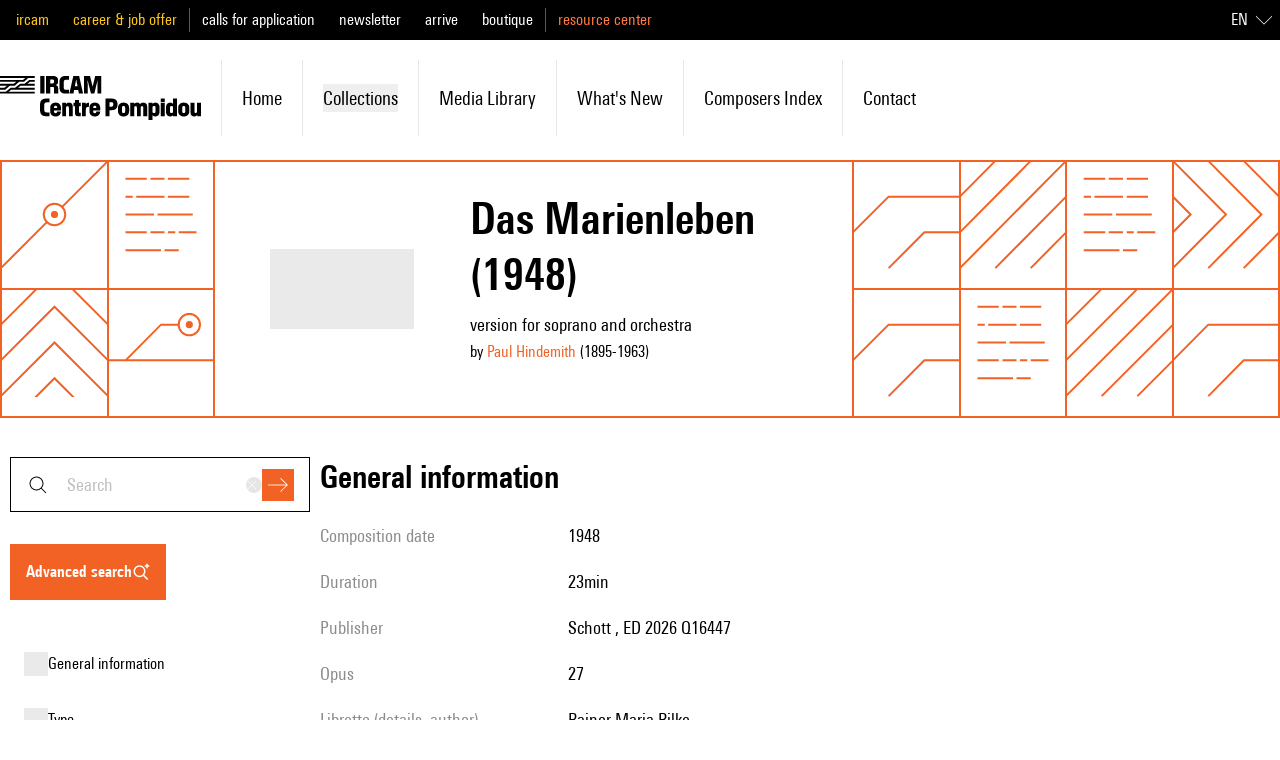

--- FILE ---
content_type: text/html;charset=utf-8
request_url: https://brahms.ircam.fr/en/works/work/51542/
body_size: 130008
content:
<!DOCTYPE html><html  lang="en-US"><head><meta charset="utf-8"><meta name="viewport" content="width=device-width, initial-scale=1"><script type="importmap">{"imports":{"#entry":"/_nuxt/_1hh_kW5.js"}}</script><title>Das Marienleben | Ressources IRCAM</title><link rel="stylesheet" href="/_nuxt/entry.Cr16x-2T.css" crossorigin><link rel="modulepreload" as="script" crossorigin href="/_nuxt/_1hh_kW5.js"><link rel="modulepreload" as="script" crossorigin href="/_nuxt/SvPNO64i.js"><link rel="modulepreload" as="script" crossorigin href="/_nuxt/B5VsG9EZ.js"><link rel="modulepreload" as="script" crossorigin href="/_nuxt/DlAUqK2U.js"><link rel="modulepreload" as="script" crossorigin href="/_nuxt/anljFUHu.js"><link rel="modulepreload" as="script" crossorigin href="/_nuxt/DizkUx9P.js"><link rel="modulepreload" as="script" crossorigin href="/_nuxt/CVTRRAFv.js"><link rel="modulepreload" as="script" crossorigin href="/_nuxt/DDWfFhi8.js"><link rel="modulepreload" as="script" crossorigin href="/_nuxt/B101Lsu4.js"><link rel="modulepreload" as="script" crossorigin href="/_nuxt/Bjbwvnd3.js"><link rel="modulepreload" as="script" crossorigin href="/_nuxt/DMAIApOF.js"><link rel="modulepreload" as="script" crossorigin href="/_nuxt/BE66C_q9.js"><link rel="modulepreload" as="script" crossorigin href="/_nuxt/BKpYdddh.js"><link rel="modulepreload" as="script" crossorigin href="/_nuxt/W7n5Tw4d.js"><link rel="modulepreload" as="script" crossorigin href="/_nuxt/DuHyLnMa.js"><link rel="modulepreload" as="script" crossorigin href="/_nuxt/C2kCti9E.js"><link rel="modulepreload" as="script" crossorigin href="/_nuxt/DHtYcUhG.js"><link rel="modulepreload" as="script" crossorigin href="/_nuxt/CftMfbbO.js"><link rel="modulepreload" as="script" crossorigin href="/_nuxt/BbTiK86D.js"><link rel="modulepreload" as="script" crossorigin href="/_nuxt/DmW5uJPZ.js"><link rel="modulepreload" as="script" crossorigin href="/_nuxt/BiHzPSLw.js"><link rel="modulepreload" as="script" crossorigin href="/_nuxt/Bpk5Myv2.js"><link rel="preload" as="fetch" fetchpriority="low" crossorigin="anonymous" href="/_nuxt/builds/meta/1d038e62-4034-463a-80f4-e75504c85068.json"><link rel="prefetch" as="image" type="image/jpeg" href="/_nuxt/error.CCSfXsON.jpg"><link rel="prefetch" as="image" type="image/png" href="/_nuxt/orange_square.BOPFIeDE.png"><link rel="icon" type="image/x-icon" href="/assets/favicon.ico"><meta name="google-site-verification" content="mmb8MqMMAQii3V8vPQUNzV4R6jRs9aD0XKAT1-M0zEA"><meta name="description" content="version pour soprano et orchestre"><meta property="og:type" content="website"><meta name="robots" content="index, follow, max-image-preview:large, max-snippet:-1, max-video-preview:-1"><meta property="og:title" content="Das Marienleben"><meta property="og:description" content="version pour soprano et orchestre"><meta name="twitter:card" content="summary"><script type="module" src="/_nuxt/_1hh_kW5.js" crossorigin></script><link rel="canonical" href="https://ressources.ircam.fr/en/works/work/51542"><meta property="og:url" content="https://ressources.ircam.fr/en/works/work/51542"><meta property="og:locale" content="en_US"><meta property="og:site_name" content="Ressources IRCAM"></head><body><div id="__nuxt"><div class="antialiased"><!--[--><!--[--><div class="top-0 z-50 mb-px" data-headlessui-state><!----><div class="relative z-40 flex h-16 items-center justify-between bg-white p-4 lg:hidden"><a href="/en" class="flex items-center h-6 hover:text-primary-400"><svg xmlns="http://www.w3.org/2000/svg" viewBox="0 0 779.21 170.58" class="h-full"><path d="M0 45.55h17.06l9.5-7.65H0v-7.56h53.02l9.5-7.65H0v-7.47h89.07l9.5-7.65H0V0h134.62v7.56h-24.71L92.85 22.68h-19L56.88 37.89h-19L20.82 53.01H0v-7.47Zm0 15.12h22.68l19-15.12h17.06l19-15.21H94.8l18.9-15.12h20.93v7.47h-19l-9.5 7.65h28.49v7.56H79.57l-9.5 7.65h64.55v7.47h-91.1l-9.5 7.65h100.6v7.56H0zM156.1 0h16.04v68.23H156.1zM178.78 0h27.75c13.28 0 18.63 7.65 18.63 15.77v6.82c0 5.53-3.5 10.88-9.22 12.54 5.72 1.01 9.59 5.26 9.59 12.26v20.84h-16.04V49.88c0-5.44-.55-7.56-5.35-7.56h-9.31v25.91h-16.04V0Zm30.43 23.51v-4.24c0-3.69-1.75-5.53-5.53-5.53h-8.85v14.85h8.85c3.78 0 5.53-1.66 5.53-5.07ZM230.41 44.26V23.97C230.41 8.11 238.16 0 252.54 0h14.57v14.66h-10.88c-7.56 0-9.5 3.87-9.5 11.34v16.41c0 7.47 1.94 11.16 9.5 11.16h10.88v14.66h-14.57c-14.38 0-22.13-8.11-22.13-23.97M303.25 53.85h-15.77l-2.77 14.38h-15.86L284.17 0h22.59l15.31 68.23h-16.14l-2.67-14.38Zm-2.67-14.02-4.89-26.09h-.46l-5.07 26.09zM325.29 0h23.7l9.87 40.57h.37L369.09 0h23.7v68.23h-14.48V34.11l.18-16.41h-.55l-12.45 50.53h-12.91L340.13 17.7h-.55l.18 16.41v34.12h-14.48V0ZM155.27 131.85v-20.29c0-15.86 7.75-23.97 22.13-23.97h14.57v14.66h-10.88c-7.56 0-9.5 3.87-9.5 11.34V130c0 7.47 1.94 11.16 9.5 11.16h10.88v14.66H177.4c-14.38 0-22.13-8.11-22.13-23.97M194.46 136.19v-12.36c0-12.63 8.39-20.75 21.39-20.75 12.26 0 20.56 8.11 20.56 20.56v9.77h-26.83v3.78c0 4.7 1.75 7.01 5.9 7.01s5.53-2.12 5.53-6.27h15.31c-.18 11.34-8.58 19-20.65 19-12.91 0-21.21-8.11-21.21-20.75Zm27.01-12.54v-1.48c0-4.33-1.66-6.92-5.81-6.92-4.43 0-6.09 2.58-6.09 6.92v1.48h11.89ZM240.92 104.19h14.94v4.61c2.4-3.23 6.45-5.72 11.8-5.72 7.47 0 14.57 4.15 14.57 16.14v36.61h-15.21v-32.55c0-4.24-1.38-6.55-5.16-6.55-3.96 0-5.72 2.49-5.72 6.73v32.37h-15.21v-51.64ZM290.62 141.72v-24.16h-5.53v-13.37h5.53V93.03h15.21v11.16h7.38v13.37h-7.38v21.39c0 2.86.92 3.5 3.6 3.5h3.78v13.37h-9.68c-10.97 0-12.91-4.52-12.91-14.11ZM317.64 104.19h14.94v5.62c1.94-3.5 5.44-5.99 9.59-5.99h2.86v15.86h-3.41c-5.72 0-8.76 2.03-8.76 10.79v25.36h-15.21v-51.64ZM346.5 136.19v-12.36c0-12.63 8.39-20.75 21.39-20.75 12.26 0 20.56 8.11 20.56 20.56v9.77h-26.83v3.78c0 4.7 1.75 7.01 5.9 7.01s5.53-2.12 5.53-6.27h15.31c-.18 11.34-8.58 19-20.65 19-12.91 0-21.21-8.11-21.21-20.75Zm27.01-12.54v-1.48c0-4.33-1.66-6.92-5.81-6.92-4.43 0-6.09 2.58-6.09 6.92v1.48h11.89ZM408.92 87.59h25.36c13 0 20.84 7.93 20.84 17.43v9.68c0 9.41-7.84 17.8-20.84 17.8h-9.41v23.33h-15.95V87.6Zm29.96 24.72v-4.52c0-4.33-2.03-6.45-6.09-6.45h-7.93v17.43h7.93c4.06 0 6.09-2.12 6.09-6.45ZM457.32 136.19v-12.36c0-12.63 8.48-20.75 21.67-20.75s21.67 8.11 21.67 20.75v12.36c0 12.63-8.48 20.75-21.67 20.75s-21.67-8.11-21.67-20.75m27.94.37v-13c0-5.07-1.94-7.19-6.27-7.19s-6.27 2.12-6.27 7.19v13c0 5.07 1.94 7.1 6.27 7.1s6.27-2.03 6.27-7.1M505.27 104.19h14.94v4.79c2.3-3.69 6.73-5.9 11.71-5.9 4.61 0 8.3 1.57 10.7 5.72 3.32-3.69 7.75-5.72 13-5.72 7.84 0 15.12 4.24 15.12 16.23v36.51h-15.21v-32.64c0-4.33-1.29-6.46-4.79-6.46-3.69 0-5.26 2.31-5.26 6.64v32.46h-14.85v-32.64c0-4.33-1.29-6.46-4.79-6.46-3.69 0-5.35 2.31-5.35 6.64v32.46h-15.21v-51.64ZM575.9 104.19h14.94v4.06c1.84-2.3 5.72-5.16 11.8-5.16 9.41 0 16.04 7.1 16.04 18.63v16.69c0 11.53-6.82 18.53-16.23 18.53-5.81 0-9.68-2.95-11.34-5.07v18.72H575.9V104.2Zm27.38 32.64v-13.65c0-4.79-1.75-6.73-6.18-6.73s-6.18 1.94-6.18 6.73v13.65c0 4.79 1.75 6.73 6.18 6.73s6.18-1.94 6.18-6.73M623.38 87.59h15.21v13.09h-15.21zm0 16.6h15.21v51.64h-15.21zM643.3 138.31v-16.69c0-11.53 6.82-18.53 16.23-18.53 5.81 0 9.68 2.95 11.34 5.07V87.6h15.21v68.23h-14.94v-4.06c-1.84 2.31-5.72 5.16-11.8 5.16-9.41 0-16.04-7.1-16.04-18.63Zm27.75-1.48v-13.65c0-4.79-1.75-6.73-6.18-6.73s-6.18 1.94-6.18 6.73v13.65c0 4.79 1.75 6.73 6.18 6.73s6.18-1.94 6.18-6.73M690.69 136.19v-12.36c0-12.63 8.48-20.75 21.67-20.75s21.67 8.11 21.67 20.75v12.36c0 12.63-8.48 20.75-21.67 20.75s-21.67-8.11-21.67-20.75m27.94.37v-13c0-5.07-1.94-7.19-6.27-7.19s-6.27 2.12-6.27 7.19v13c0 5.07 1.94 7.1 6.27 7.1s6.27-2.03 6.27-7.1M779.21 155.83h-14.94v-4.61c-2.4 3.23-6.46 5.72-11.62 5.72-7.1 0-14.2-4.15-14.2-16.14v-36.61h15.21v32.55c0 4.52 1.38 6.55 4.89 6.55 3.69 0 5.44-2.21 5.44-6.73v-32.37h15.21v51.64Z"></path></svg></a><div class="flex"><button><svg xmlns="http://www.w3.org/2000/svg" fill="currentColor" viewBox="0 0 24 24" class="h-6 w-6 hover:text-primary-400 md:hidden"><path fill-rule="evenodd" d="m19.65 20.35-5-5 .7-.7 5 5z" clip-rule="evenodd"></path><path fill-rule="evenodd" d="M10.5 4.5a6 6 0 1 0 0 12 6 6 0 0 0 0-12m-7 6a7 7 0 1 1 14 0 7 7 0 0 1-14 0" clip-rule="evenodd"></path></svg></button><div class="md:hidden" style="display:none;"><form><div><div class="group relative font-normal" modelvalue placeholder="search"><div class="absolute inset-y-0 left-4 flex items-center"><svg xmlns="http://www.w3.org/2000/svg" fill="currentColor" viewBox="0 0 24 24" class="hidden h-6 w-6 transition-colors duration-200 ease-in-out group-hover:text-primary-400 md:block"><path fill-rule="evenodd" d="m19.65 20.35-5-5 .7-.7 5 5z" clip-rule="evenodd"></path><path fill-rule="evenodd" d="M10.5 4.5a6 6 0 1 0 0 12 6 6 0 0 0 0-12m-7 6a7 7 0 1 1 14 0 7 7 0 0 1-14 0" clip-rule="evenodd"></path></svg></div><!--[--><!--[--><input defaultvalue id="headlessui-combobox-input-v-1" aria-expanded="false" aria-autocomplete="list" role="combobox" type="text" tabindex="0" data-headlessui-state class="h-4 w-40 md:h-full md:w-full text-xs placeholder:text-md border border-shade-900 py-4 transition-colors placeholder:capitalize placeholder:text-shade-alpha-900 hover:border-primary-400 focus:border-primary-400 focus:ring focus:ring-primary-alpha-400 focus-visible:outline-none md:pl-14 md:pr-20 md:text-lg" autocomplete="off" sidney="false" inhome="false" modelvalue placeholder="search"><!----><!--]--><!--]--><div class="absolute inset-y-0 right-4 flex items-center gap-3"><button style="" class="flex hidden h-4 w-4 items-center justify-center rounded-full bg-shade-200 transition-colors duration-200 ease-in-out hover:bg-shade-900 md:block" type="reset"><svg xmlns="http://www.w3.org/2000/svg" fill="currentColor" viewBox="0 0 24 24" class="h-3 w-3 text-shade-50"><path fill-rule="evenodd" d="M11.3 12 3.6 4.4l.8-.8 7.6 7.7 7.6-7.7.8.8-7.7 7.6 7.7 7.6-.8.8-7.6-7.7-7.6 7.7-.8-.8z" clip-rule="evenodd"></path></svg></button><div class="flex items-center"><button class="flex h-8 w-8 items-center justify-center bg-primary-400 text-white transition-colors duration-200 ease-in-out hover:bg-shade-900 focus:ring focus:ring-primary-alpha-400 focus-visible:outline-none disabled:bg-primary-100" type="submit"><svg xmlns="http://www.w3.org/2000/svg" fill="currentColor" viewBox="0 0 24 24" class="h-5 w-5"><path fill-rule="evenodd" d="m22.3 12-7.65-7.65.7-.7L23.71 12l-8.36 8.35-.7-.7L22.29 12Z" clip-rule="evenodd"></path><path fill-rule="evenodd" d="M0 11.5h23v1H0z" clip-rule="evenodd"></path></svg></button></div></div></div></div><!----></form></div><!--[--><button class="ml-7" id="headlessui-popover-button-v-3" type="button" aria-expanded="false" data-headlessui-state><svg xmlns="http://www.w3.org/2000/svg" fill="currentColor" viewBox="0 0 24 24" class="h-6 w-6 hover:text-primary-400"><path fill-rule="evenodd" d="M24 4.5H0v-1h24zm0 8H0v-1h24zm0 8H0v-1h24z" clip-rule="evenodd"></path></svg></button><!----><!--]--></div></div><div class="hidden h-40 lg:flex lg:flex-col"><div class="bg-black py-5 lg:block lg:h-10 lg:py-0"><div class="pl:pl-0 mx-auto h-full max-w-7xl md:pl-4"><div class="h-full lg:flex lg:items-center lg:justify-between"><div class="flex h-full flex-col divide-y divide-shade-600 text-lg lg:flex-row lg:items-center lg:divide-y-0 lg:divide-x"><!--[--><ul class="flex flex-col space-y-4 py-4 px-6 leading-none lg:inline lg:space-x-6 lg:py-0 lg:px-3 lg:first:pl-0 lg:last:pr-0"><!--[--><li class="lg:inline"><a href="https://www.ircam.fr/" rel="noopener noreferrer" class="text-mobile-lg capitalize lg:text-base lg:normal-case text-label-yellow">ircam</a></li><li class="lg:inline"><a href="https://www.ircam.fr/" rel="noopener noreferrer" class="text-mobile-lg capitalize lg:text-base lg:normal-case text-label-yellow">career &amp; job offer</a></li><!--]--></ul><ul class="flex flex-col space-y-4 py-4 px-6 leading-none lg:inline lg:space-x-6 lg:py-0 lg:px-3 lg:first:pl-0 lg:last:pr-0"><!--[--><li class="lg:inline"><a href="https://www.ircam.fr/" rel="noopener noreferrer" class="text-mobile-lg capitalize lg:text-base lg:normal-case text-white">calls for application</a></li><li class="lg:inline"><a href="https://www.ircam.fr/" rel="noopener noreferrer" class="text-mobile-lg capitalize lg:text-base lg:normal-case text-white">newsletter</a></li><li class="lg:inline"><a href="https://www.ircam.fr/" rel="noopener noreferrer" class="text-mobile-lg capitalize lg:text-base lg:normal-case text-white">arrive</a></li><li class="lg:inline"><a href="https://www.ircam.fr/" rel="noopener noreferrer" class="text-mobile-lg capitalize lg:text-base lg:normal-case text-white">boutique</a></li><!--]--></ul><ul class="hidden lg:inline flex flex-col space-y-4 py-4 px-6 leading-none lg:inline lg:space-x-6 lg:py-0 lg:px-3 lg:first:pl-0 lg:last:pr-0"><!--[--><li class="lg:inline"><a href="/" class="text-mobile-lg capitalize lg:text-base lg:normal-case text-primary-300">resource center</a></li><!--]--></ul><!--]--></div><div class="hidden text-white text-right lg:flex lg:items-center"><!----><div><div data-headlessui-state class="relative text-left lg:inline-block hidden"><div id="headlessui-menu-button-v-0-0" aria-haspopup="menu" aria-expanded="false" data-headlessui-state><!--[--><!--[--><button class="inline-flex w-full items-center justify-center rounded-md bg-transparent p-2 font-medium text-white focus:outline-none focus-visible:ring-2 focus-visible:ring-white focus-visible:ring-opacity-75"><span class="uppercase">en</span><svg xmlns="http://www.w3.org/2000/svg" fill="currentColor" viewBox="0 0 24 24" class="ml-2 h-4 w-4"><path fill-rule="evenodd" d="m12 17.5 12-12V7L12 19 0 7V5.5z" clip-rule="evenodd"></path></svg></button><!--]--><!--]--></div><!----></div><div class="bg-white px-6 lg:hidden"><div class="flex w-full items-center justify-center border-b border-shade-900 py-6"><!--[--><a href="/fr/works/work/51542" class="uppercase ml-4 first:ml-0 text-mobile-lg lg:text-base text-primary-400">fr</a><a aria-current="page" href="/en/works/work/51542" class="router-link-active router-link-exact-active uppercase ml-4 first:ml-0 text-mobile-lg lg:text-base text-shade-900 underline underline-offset-4">en</a><!--]--></div></div></div></div></div></div></div><div class="left-0 top-0 w-full bg-white transition-all duration-200 ease-in-out"><div class="mx-auto my-4 max-w-7xl py-5 lg:py-0"><ul class="flex flex-col lg:flex-row lg:items-center"><li class="hidden transition-colors duration-200 ease-in-out first:pl-0 hover:text-primary-400 lg:inline-block lg:p-5"><a href="/en" class="flex items-center h-11"><svg xmlns="http://www.w3.org/2000/svg" viewBox="0 0 779.21 170.58" class="h-full"><path d="M0 45.55h17.06l9.5-7.65H0v-7.56h53.02l9.5-7.65H0v-7.47h89.07l9.5-7.65H0V0h134.62v7.56h-24.71L92.85 22.68h-19L56.88 37.89h-19L20.82 53.01H0v-7.47Zm0 15.12h22.68l19-15.12h17.06l19-15.21H94.8l18.9-15.12h20.93v7.47h-19l-9.5 7.65h28.49v7.56H79.57l-9.5 7.65h64.55v7.47h-91.1l-9.5 7.65h100.6v7.56H0zM156.1 0h16.04v68.23H156.1zM178.78 0h27.75c13.28 0 18.63 7.65 18.63 15.77v6.82c0 5.53-3.5 10.88-9.22 12.54 5.72 1.01 9.59 5.26 9.59 12.26v20.84h-16.04V49.88c0-5.44-.55-7.56-5.35-7.56h-9.31v25.91h-16.04V0Zm30.43 23.51v-4.24c0-3.69-1.75-5.53-5.53-5.53h-8.85v14.85h8.85c3.78 0 5.53-1.66 5.53-5.07ZM230.41 44.26V23.97C230.41 8.11 238.16 0 252.54 0h14.57v14.66h-10.88c-7.56 0-9.5 3.87-9.5 11.34v16.41c0 7.47 1.94 11.16 9.5 11.16h10.88v14.66h-14.57c-14.38 0-22.13-8.11-22.13-23.97M303.25 53.85h-15.77l-2.77 14.38h-15.86L284.17 0h22.59l15.31 68.23h-16.14l-2.67-14.38Zm-2.67-14.02-4.89-26.09h-.46l-5.07 26.09zM325.29 0h23.7l9.87 40.57h.37L369.09 0h23.7v68.23h-14.48V34.11l.18-16.41h-.55l-12.45 50.53h-12.91L340.13 17.7h-.55l.18 16.41v34.12h-14.48V0ZM155.27 131.85v-20.29c0-15.86 7.75-23.97 22.13-23.97h14.57v14.66h-10.88c-7.56 0-9.5 3.87-9.5 11.34V130c0 7.47 1.94 11.16 9.5 11.16h10.88v14.66H177.4c-14.38 0-22.13-8.11-22.13-23.97M194.46 136.19v-12.36c0-12.63 8.39-20.75 21.39-20.75 12.26 0 20.56 8.11 20.56 20.56v9.77h-26.83v3.78c0 4.7 1.75 7.01 5.9 7.01s5.53-2.12 5.53-6.27h15.31c-.18 11.34-8.58 19-20.65 19-12.91 0-21.21-8.11-21.21-20.75Zm27.01-12.54v-1.48c0-4.33-1.66-6.92-5.81-6.92-4.43 0-6.09 2.58-6.09 6.92v1.48h11.89ZM240.92 104.19h14.94v4.61c2.4-3.23 6.45-5.72 11.8-5.72 7.47 0 14.57 4.15 14.57 16.14v36.61h-15.21v-32.55c0-4.24-1.38-6.55-5.16-6.55-3.96 0-5.72 2.49-5.72 6.73v32.37h-15.21v-51.64ZM290.62 141.72v-24.16h-5.53v-13.37h5.53V93.03h15.21v11.16h7.38v13.37h-7.38v21.39c0 2.86.92 3.5 3.6 3.5h3.78v13.37h-9.68c-10.97 0-12.91-4.52-12.91-14.11ZM317.64 104.19h14.94v5.62c1.94-3.5 5.44-5.99 9.59-5.99h2.86v15.86h-3.41c-5.72 0-8.76 2.03-8.76 10.79v25.36h-15.21v-51.64ZM346.5 136.19v-12.36c0-12.63 8.39-20.75 21.39-20.75 12.26 0 20.56 8.11 20.56 20.56v9.77h-26.83v3.78c0 4.7 1.75 7.01 5.9 7.01s5.53-2.12 5.53-6.27h15.31c-.18 11.34-8.58 19-20.65 19-12.91 0-21.21-8.11-21.21-20.75Zm27.01-12.54v-1.48c0-4.33-1.66-6.92-5.81-6.92-4.43 0-6.09 2.58-6.09 6.92v1.48h11.89ZM408.92 87.59h25.36c13 0 20.84 7.93 20.84 17.43v9.68c0 9.41-7.84 17.8-20.84 17.8h-9.41v23.33h-15.95V87.6Zm29.96 24.72v-4.52c0-4.33-2.03-6.45-6.09-6.45h-7.93v17.43h7.93c4.06 0 6.09-2.12 6.09-6.45ZM457.32 136.19v-12.36c0-12.63 8.48-20.75 21.67-20.75s21.67 8.11 21.67 20.75v12.36c0 12.63-8.48 20.75-21.67 20.75s-21.67-8.11-21.67-20.75m27.94.37v-13c0-5.07-1.94-7.19-6.27-7.19s-6.27 2.12-6.27 7.19v13c0 5.07 1.94 7.1 6.27 7.1s6.27-2.03 6.27-7.1M505.27 104.19h14.94v4.79c2.3-3.69 6.73-5.9 11.71-5.9 4.61 0 8.3 1.57 10.7 5.72 3.32-3.69 7.75-5.72 13-5.72 7.84 0 15.12 4.24 15.12 16.23v36.51h-15.21v-32.64c0-4.33-1.29-6.46-4.79-6.46-3.69 0-5.26 2.31-5.26 6.64v32.46h-14.85v-32.64c0-4.33-1.29-6.46-4.79-6.46-3.69 0-5.35 2.31-5.35 6.64v32.46h-15.21v-51.64ZM575.9 104.19h14.94v4.06c1.84-2.3 5.72-5.16 11.8-5.16 9.41 0 16.04 7.1 16.04 18.63v16.69c0 11.53-6.82 18.53-16.23 18.53-5.81 0-9.68-2.95-11.34-5.07v18.72H575.9V104.2Zm27.38 32.64v-13.65c0-4.79-1.75-6.73-6.18-6.73s-6.18 1.94-6.18 6.73v13.65c0 4.79 1.75 6.73 6.18 6.73s6.18-1.94 6.18-6.73M623.38 87.59h15.21v13.09h-15.21zm0 16.6h15.21v51.64h-15.21zM643.3 138.31v-16.69c0-11.53 6.82-18.53 16.23-18.53 5.81 0 9.68 2.95 11.34 5.07V87.6h15.21v68.23h-14.94v-4.06c-1.84 2.31-5.72 5.16-11.8 5.16-9.41 0-16.04-7.1-16.04-18.63Zm27.75-1.48v-13.65c0-4.79-1.75-6.73-6.18-6.73s-6.18 1.94-6.18 6.73v13.65c0 4.79 1.75 6.73 6.18 6.73s6.18-1.94 6.18-6.73M690.69 136.19v-12.36c0-12.63 8.48-20.75 21.67-20.75s21.67 8.11 21.67 20.75v12.36c0 12.63-8.48 20.75-21.67 20.75s-21.67-8.11-21.67-20.75m27.94.37v-13c0-5.07-1.94-7.19-6.27-7.19s-6.27 2.12-6.27 7.19v13c0 5.07 1.94 7.1 6.27 7.1s6.27-2.03 6.27-7.1M779.21 155.83h-14.94v-4.61c-2.4 3.23-6.46 5.72-11.62 5.72-7.1 0-14.2-4.15-14.2-16.14v-36.61h15.21v32.55c0 4.52 1.38 6.55 4.89 6.55 3.69 0 5.44-2.21 5.44-6.73v-32.37h15.21v51.64Z"></path></svg></a></li><!--[--><li class="flex items-center px-6 py-3 transition-colors duration-200 ease-in-out hover:!border-primary-400 lg:relative lg:px-5 lg:py-6 lg:border-l lg:first:border-l-0"><a href="/en" class="lg:text-md text-mobile-lg capitalize hover:text-primary-400">home</a></li><li class="flex items-center px-6 py-3 transition-colors duration-200 ease-in-out hover:!border-primary-400 lg:relative lg:px-5 lg:py-6 lg:border-l lg:first:border-l-0"><div class="flex-1"><button class="flex w-full items-center justify-between lg:justify-start lg:space-x-2 capitalize hover:text-primary-400"><span class="lg:text-md text-mobile-lg">collections</span></button><!----></div></li><li class="flex items-center px-6 py-3 transition-colors duration-200 ease-in-out hover:!border-primary-400 lg:relative lg:px-5 lg:py-6 lg:border-l lg:first:border-l-0"><a href="/en#media_library" class="lg:text-md text-mobile-lg capitalize hover:text-primary-400">media library</a></li><li class="flex items-center px-6 py-3 transition-colors duration-200 ease-in-out hover:!border-primary-400 lg:relative lg:px-5 lg:py-6 lg:border-l lg:first:border-l-0"><a href="/en#latest_publications" class="lg:text-md text-mobile-lg capitalize hover:text-primary-400">What&#39;s new</a></li><li class="flex items-center px-6 py-3 transition-colors duration-200 ease-in-out hover:!border-primary-400 lg:relative lg:px-5 lg:py-6 lg:border-l lg:first:border-l-0"><a href="/en/index-items/composers" class="lg:text-md text-mobile-lg capitalize hover:text-primary-400">Composers index</a></li><li class="flex items-center px-6 py-3 transition-colors duration-200 ease-in-out hover:!border-primary-400 lg:relative lg:px-5 lg:py-6 lg:border-l lg:first:border-l-0"><a href="/en/contact" class="lg:text-md text-mobile-lg capitalize hover:text-primary-400">contact</a></li><!--]--></ul></div></div></div></div><!--]--><div hidden style="position:fixed;top:1;left:1;width:1;height:0;padding:0;margin:-1;overflow:hidden;clip:rect(0, 0, 0, 0);white-space:nowrap;border-width:0;display:none;"></div><!--]--><div class="nuxt-loading-indicator" style="position:fixed;top:0;right:0;left:0;pointer-events:none;width:auto;height:8px;opacity:0;background:rgba(242, 98, 36, 1);background-size:0% auto;transform:scaleX(0%);transform-origin:left;transition:transform 0.1s, height 0.4s, opacity 0.4s;z-index:999999;"></div><!--[--><div><div class="mx-px"><div class="grid-cols-5 grid-rows-1 sm:grid-cols-12 sm:grid-rows-2 grid"><!--[--><div class="-m-px stroke-2 shadow-pattern shadow-current sm:hidden text-primary-400"><svg xmlns="http://www.w3.org/2000/svg" fill="none" viewBox="0 0 122 122"><path stroke="currentColor" d="m1 121 52-52m16-16 52-52" vector-effect="non-scaling-stroke"></path><circle cx="61" cy="61" r="12" stroke="currentColor" vector-effect="non-scaling-stroke"></circle><circle cx="61" cy="61" r="4" fill="currentColor" vector-effect="non-scaling-stroke"></circle></svg></div><div class="-m-px stroke-2 shadow-pattern shadow-current sm:hidden text-primary-400"><svg xmlns="http://www.w3.org/2000/svg" fill="none" viewBox="0 0 122 122"><path stroke="currentColor" d="M121 41 81 1m40 80L41 1m80 120L1 1m80 120L1 41m40 80L1 81" vector-effect="non-scaling-stroke"></path></svg></div><div class="-m-px stroke-2 shadow-pattern shadow-current sm:hidden text-primary-400"><svg xmlns="http://www.w3.org/2000/svg" fill="none" viewBox="0 0 122 122"><path stroke="currentColor" d="m41 61 20-20h60M81 61 61 81H1" vector-effect="non-scaling-stroke"></path></svg></div><div class="-m-px stroke-2 shadow-pattern shadow-current sm:hidden text-primary-400"><svg xmlns="http://www.w3.org/2000/svg" fill="none" stroke="currentColor" viewBox="0 0 122 122"><path d="m1 81 60 60 60-60" vector-effect="non-scaling-stroke"></path><path d="m1 41 60 60 60-60" vector-effect="non-scaling-stroke"></path><path d="m1 1 60 60 60-60" vector-effect="non-scaling-stroke"></path><path d="m1-39 60 60 60-60" vector-effect="non-scaling-stroke"></path></svg></div><div class="-m-px stroke-2 shadow-pattern shadow-current sm:hidden text-primary-400"><svg xmlns="http://www.w3.org/2000/svg" fill="none" viewBox="0 0 122 122"><path stroke="currentColor" d="M121 121 67 67M55 55 1 1m72 60L61 49 49 61l12 12z" vector-effect="non-scaling-stroke"></path></svg></div><!--]--><!--[--><div class="-m-px stroke-2 shadow-pattern shadow-current hidden sm:block text-primary-400"><svg xmlns="http://www.w3.org/2000/svg" fill="none" viewBox="0 0 122 122"><path stroke="currentColor" d="m1 121 52-52m16-16 52-52" vector-effect="non-scaling-stroke"></path><circle cx="61" cy="61" r="12" stroke="currentColor" vector-effect="non-scaling-stroke"></circle><circle cx="61" cy="61" r="4" fill="currentColor" vector-effect="non-scaling-stroke"></circle></svg></div><div class="-m-px stroke-2 shadow-pattern shadow-current hidden sm:block text-primary-400"><svg xmlns="http://www.w3.org/2000/svg" fill="none" viewBox="0 0 122 122"><path stroke="currentColor" d="M21 21h24m4 0h16m4 0h24M21 41h8m4 0h32m4 0h24M21 61h32m4 0h40M21 81h24m4 0h16m4 0h8m4 0h20m-80 20h40m4 0h16" vector-effect="non-scaling-stroke"></path></svg></div><div class="-m-px stroke-2 shadow-pattern shadow-current hidden sm:block text-primary-400"><svg xmlns="http://www.w3.org/2000/svg" fill="none" viewBox="0 0 122 122"><path stroke="currentColor" d="m1 81 40-40h80m-80 80 40-40h40" vector-effect="non-scaling-stroke"></path></svg></div><div class="-m-px stroke-2 shadow-pattern shadow-current hidden sm:block text-primary-400"><svg xmlns="http://www.w3.org/2000/svg" fill="none" viewBox="0 0 122 122"><path stroke="currentColor" d="m81 121 40-40m-80 40 80-80M1 121 121 1M1 81 81 1M1 41 41 1" vector-effect="non-scaling-stroke"></path></svg></div><div class="-m-px stroke-2 shadow-pattern shadow-current hidden sm:block text-primary-400"><svg xmlns="http://www.w3.org/2000/svg" fill="none" viewBox="0 0 122 122"><path stroke="currentColor" d="M21 21h24m4 0h16m4 0h24M21 41h8m4 0h32m4 0h24M21 61h32m4 0h40M21 81h24m4 0h16m4 0h8m4 0h20m-80 20h40m4 0h16" vector-effect="non-scaling-stroke"></path></svg></div><div class="-m-px stroke-2 shadow-pattern shadow-current hidden sm:block text-primary-400"><svg xmlns="http://www.w3.org/2000/svg" fill="none" viewBox="0 0 122 122"><g stroke="currentColor"><path d="m-39 121 60-60-60-60" vector-effect="non-scaling-stroke"></path><path d="m1 121 60-60L1 1" vector-effect="non-scaling-stroke"></path><path d="m41 121 60-60L41 1" vector-effect="non-scaling-stroke"></path><path d="m81 121 60-60L81 1" vector-effect="non-scaling-stroke"></path></g></svg></div><div class="-m-px stroke-2 shadow-pattern shadow-current hidden sm:block text-primary-400"><svg xmlns="http://www.w3.org/2000/svg" fill="none" viewBox="0 0 122 122"><g stroke="currentColor"><path d="m1 161 60-60 60 60" vector-effect="non-scaling-stroke"></path><path d="m1 121 60-60 60 60" vector-effect="non-scaling-stroke"></path><path d="m1 81 60-60 60 60" vector-effect="non-scaling-stroke"></path><path d="m1 41 60-60 60 60" vector-effect="non-scaling-stroke"></path></g></svg></div><div class="-m-px stroke-2 shadow-pattern shadow-current hidden sm:block text-primary-400"><svg xmlns="http://www.w3.org/2000/svg" fill="none" viewBox="0 0 122 122"><path stroke="currentColor" d="M1 81h120M21 81l40-40h20" vector-effect="non-scaling-stroke"></path><circle cx="93" cy="41" r="12" stroke="currentColor" vector-effect="non-scaling-stroke"></circle><circle cx="93" cy="41" r="4" fill="currentColor" vector-effect="non-scaling-stroke"></circle></svg></div><div class="-m-px stroke-2 shadow-pattern shadow-current hidden sm:block text-primary-400"><svg xmlns="http://www.w3.org/2000/svg" fill="none" viewBox="0 0 122 122"><path stroke="currentColor" d="m1 81 40-40h80m-80 80 40-40h40" vector-effect="non-scaling-stroke"></path></svg></div><div class="-m-px stroke-2 shadow-pattern shadow-current hidden sm:block text-primary-400"><svg xmlns="http://www.w3.org/2000/svg" fill="none" viewBox="0 0 122 122"><path stroke="currentColor" d="M21 21h24m4 0h16m4 0h24M21 41h8m4 0h32m4 0h24M21 61h32m4 0h40M21 81h24m4 0h16m4 0h8m4 0h20m-80 20h40m4 0h16" vector-effect="non-scaling-stroke"></path></svg></div><div class="-m-px stroke-2 shadow-pattern shadow-current hidden sm:block text-primary-400"><svg xmlns="http://www.w3.org/2000/svg" fill="none" viewBox="0 0 122 122"><path stroke="currentColor" d="m81 121 40-40m-80 40 80-80M1 121 121 1M1 81 81 1M1 41 41 1" vector-effect="non-scaling-stroke"></path></svg></div><div class="-m-px stroke-2 shadow-pattern shadow-current hidden sm:block text-primary-400"><svg xmlns="http://www.w3.org/2000/svg" fill="none" viewBox="0 0 122 122"><path stroke="currentColor" d="m1 81 40-40h80m-80 80 40-40h40" vector-effect="non-scaling-stroke"></path></svg></div><!--]--><div class="row-span-1 col-span-full sm:row-start-1 sm:row-span-2 sm:col-span-6 sm:col-start-3 text-primary-400 -m-px p-px shadow-pattern shadow-current"><div class="flex h-full items-center text-shade-900"><div class="ml-2 hidden sm:flex sm:m-14 h-24 w-24 shrink-0 items-center justify-center lg:h-36 lg:w-36"><div class="h-20 w-20 flex-auto shrink-0"><!--[--><div class="w-full h-full bg-shade-200 animate-pulse"></div><!--]--></div></div><div class="h-full w-full"><!--[--><div class="flex flex-col items-start justify-center p-3 sm:p-6 md:pl-0"><!----><h1 class="text-mobile-2xl font-semibold md:text-2xl">Das Marienleben (1948)</h1><h3 class="text-mobile-xl md:mt-2 md:text-lg"><!--[--><div><span>version for soprano and orchestra</span></div><h3><!--[-->by <!--[--><!--[--><span class="mr-2"><a href="/composer/paul-hindemith/biography" class="cursor-pointer text-primary-400 transition-colors duration-200 ease-in-out hover:text-primary-100"><!--[-->Paul Hindemith<!--]--></a><span> (1895<span>-1963</span>)</span></span><!--]--><!--]--><!--]--></h3><!----><!--]--></h3><!----><!----><div class="md:mt-2"><!--[--><div class="mt-2 flex flex-wrap gap-2 md:mt-4"><!--[--><!--]--></div><!--]--></div></div><!--]--></div></div></div></div></div><div class="mx-auto max-w-screen-xl px-6 pt-6 md:pt-10 xl:px-0"><div class="flex flex-col gap-6 md:hidden"><div><!--[--><button id="headlessui-disclosure-button-v-1-0" type="button" aria-expanded="false" data-headlessui-state class="flex gap-3 justify-between items-center py-3 px-4 w-full text-mobile-xl font-semibold bg-primary-alpha-100"><span class="first-letter:uppercase"><!--[--><span>menu</span><!--]--></span><svg xmlns="http://www.w3.org/2000/svg" fill="currentColor" viewBox="0 0 24 24" class="shrink-0 h-4 transition-transform duration-200 trans"><path fill-rule="evenodd" d="m12 17.5 12-12V7L12 19 0 7V5.5z" clip-rule="evenodd"></path></svg></button><!----><!--]--></div><div class=""><!--[--><button id="headlessui-disclosure-button-v-1-2" type="button" aria-expanded="false" data-headlessui-state class="flex gap-3 justify-between items-center py-3 px-4 w-full text-mobile-xl font-semibold bg-primary-alpha-100"><span class="first-letter:uppercase"><!--[-->action<!--]--></span><svg xmlns="http://www.w3.org/2000/svg" fill="currentColor" viewBox="0 0 24 24" class="shrink-0 h-4 transition-transform duration-200 trans"><path fill-rule="evenodd" d="m12 17.5 12-12V7L12 19 0 7V5.5z" clip-rule="evenodd"></path></svg></button><!----><!--]--></div><!--[--><!--]--></div><div class="flex gap-6 lg:gap-10 xl:gap-16"><div class="hidden basis-64 print:hidden md:block lg:basis-80"><div class="sticky top-10"><div class="overflow-y-scroll px-2.5 max-h-[calc(100vh)]"><div class="flex-wrap"><form><div><div class="group relative font-normal" modelvalue placeholder="search"><div class="absolute inset-y-0 left-4 flex items-center"><svg xmlns="http://www.w3.org/2000/svg" fill="currentColor" viewBox="0 0 24 24" class="hidden h-6 w-6 transition-colors duration-200 ease-in-out group-hover:text-primary-400 md:block"><path fill-rule="evenodd" d="m19.65 20.35-5-5 .7-.7 5 5z" clip-rule="evenodd"></path><path fill-rule="evenodd" d="M10.5 4.5a6 6 0 1 0 0 12 6 6 0 0 0 0-12m-7 6a7 7 0 1 1 14 0 7 7 0 0 1-14 0" clip-rule="evenodd"></path></svg></div><!--[--><!--[--><input defaultvalue id="headlessui-combobox-input-v-1-4" aria-expanded="false" aria-autocomplete="list" role="combobox" type="text" tabindex="0" data-headlessui-state class="h-4 w-40 md:h-full md:w-full text-xs placeholder:text-md border border-shade-900 py-4 transition-colors placeholder:capitalize placeholder:text-shade-alpha-900 hover:border-primary-400 focus:border-primary-400 focus:ring focus:ring-primary-alpha-400 focus-visible:outline-none md:pl-14 md:pr-20 md:text-lg" autocomplete="off" sidney="false" inhome="false" modelvalue placeholder="search"><!----><!--]--><!--]--><div class="absolute inset-y-0 right-4 flex items-center gap-3"><button style="" class="flex hidden h-4 w-4 items-center justify-center rounded-full bg-shade-200 transition-colors duration-200 ease-in-out hover:bg-shade-900 md:block" type="reset"><svg xmlns="http://www.w3.org/2000/svg" fill="currentColor" viewBox="0 0 24 24" class="h-3 w-3 text-shade-50"><path fill-rule="evenodd" d="M11.3 12 3.6 4.4l.8-.8 7.6 7.7 7.6-7.7.8.8-7.7 7.6 7.7 7.6-.8.8-7.6-7.7-7.6 7.7-.8-.8z" clip-rule="evenodd"></path></svg></button><div class="flex items-center"><button class="flex h-8 w-8 items-center justify-center bg-primary-400 text-white transition-colors duration-200 ease-in-out hover:bg-shade-900 focus:ring focus:ring-primary-alpha-400 focus-visible:outline-none disabled:bg-primary-100" type="submit"><svg xmlns="http://www.w3.org/2000/svg" fill="currentColor" viewBox="0 0 24 24" class="h-5 w-5"><path fill-rule="evenodd" d="m22.3 12-7.65-7.65.7-.7L23.71 12l-8.36 8.35-.7-.7L22.29 12Z" clip-rule="evenodd"></path><path fill-rule="evenodd" d="M0 11.5h23v1H0z" clip-rule="evenodd"></path></svg></button></div></div></div></div><p class="flex bg-primary-400 cursor-pointer p-4 mt-8 text-white font-bold text-md w-fit gap-2 items-center transition-colors duration-200 ease-in-out hover:bg-shade-900 focus:ring focus:ring-primary-alpha-400 focus-visible:outline-none"><span class="first-letter:uppercase">advanced search</span><svg xmlns="http://www.w3.org/2000/svg" width="18" height="18" viewBox="0 0 24 24"><path fill="none" stroke="#fff" stroke-width="2" d="m15 16 6 6zm-5 2a7 7 0 1 0 0-14 7 7 0 0 0 0 14ZM20 1v6m-3-3h6"></path></svg></p></form></div><div class="flex flex-col"><div class="mr-1 mt-10"><!----><ul><!--[--><li class="mt-2 first-of-type:mt-0"><a href="#general_information" class="flex cursor-pointer select-none items-center gap-2 border-2 border-transparent py-2.5 px-3 outline-none transition-all duration-150 ease-in-out hover:border-shade-900 focus:border-shade-900 focus:shadow-md focus:ring-0 active:shadow-md"><div class="h-6 w-6"><!--[--><div class="w-full h-full bg-shade-200 animate-pulse"></div><!--]--></div><span class="first-letter:uppercase">general information</span></a><!----></li><li class="mt-2 first-of-type:mt-0"><a href="#type" class="flex cursor-pointer select-none items-center gap-2 border-2 border-transparent py-2.5 px-3 outline-none transition-all duration-150 ease-in-out hover:border-shade-900 focus:border-shade-900 focus:shadow-md focus:ring-0 active:shadow-md"><div class="h-6 w-6"><!--[--><div class="w-full h-full bg-shade-200 animate-pulse"></div><!--]--></div><span class="first-letter:uppercase">type</span></a><!----></li><li class="mt-2 first-of-type:mt-0"><a href="#detailed_staffing" class="flex cursor-pointer select-none items-center gap-2 border-2 border-transparent py-2.5 px-3 outline-none transition-all duration-150 ease-in-out hover:border-shade-900 focus:border-shade-900 focus:shadow-md focus:ring-0 active:shadow-md"><div class="h-6 w-6"><!--[--><div class="w-full h-full bg-shade-200 animate-pulse"></div><!--]--></div><span class="first-letter:uppercase">detailed formation</span></a><!----></li><li class="mt-2 first-of-type:mt-0"><a href="#information_about_creation" class="flex cursor-pointer select-none items-center gap-2 border-2 border-transparent py-2.5 px-3 outline-none transition-all duration-150 ease-in-out hover:border-shade-900 focus:border-shade-900 focus:shadow-md focus:ring-0 active:shadow-md"><div class="h-6 w-6"><!--[--><div class="w-full h-full bg-shade-200 animate-pulse"></div><!--]--></div><span class="first-letter:uppercase">information about the creation</span></a><!----></li><li class="mt-2 first-of-type:mt-0"><a href="#information_about_electronic" class="flex cursor-pointer select-none items-center gap-2 border-2 border-transparent py-2.5 px-3 outline-none transition-all duration-150 ease-in-out hover:border-shade-900 focus:border-shade-900 focus:shadow-md focus:ring-0 active:shadow-md"><div class="h-6 w-6"><!--[--><div class="w-full h-full bg-shade-200 animate-pulse"></div><!--]--></div><span class="first-letter:uppercase">Information on the electronics</span></a><!----></li><li class="mt-2 first-of-type:mt-0"><a href="#analyses" class="flex cursor-pointer select-none items-center gap-2 border-2 border-transparent py-2.5 px-3 outline-none transition-all duration-150 ease-in-out hover:border-shade-900 focus:border-shade-900 focus:shadow-md focus:ring-0 active:shadow-md"><div class="h-6 w-6"><!--[--><div class="w-full h-full bg-shade-200 animate-pulse"></div><!--]--></div><span class="first-letter:uppercase">analysis</span></a><!----></li><li class="mt-2 first-of-type:mt-0"><a href="#observations" class="flex cursor-pointer select-none items-center gap-2 border-2 border-transparent py-2.5 px-3 outline-none transition-all duration-150 ease-in-out hover:border-shade-900 focus:border-shade-900 focus:shadow-md focus:ring-0 active:shadow-md"><div class="h-6 w-6"><!--[--><div class="w-full h-full bg-shade-200 animate-pulse"></div><!--]--></div><span class="first-letter:uppercase">observations</span></a><!----></li><li class="mt-2 first-of-type:mt-0"><a href="#program_note" class="flex cursor-pointer select-none items-center gap-2 border-2 border-transparent py-2.5 px-3 outline-none transition-all duration-150 ease-in-out hover:border-shade-900 focus:border-shade-900 focus:shadow-md focus:ring-0 active:shadow-md"><div class="h-6 w-6"><!--[--><div class="w-full h-full bg-shade-200 animate-pulse"></div><!--]--></div><span class="first-letter:uppercase">Program note</span></a><!----></li><li class="mt-2 first-of-type:mt-0"><a href="#similar_work" class="flex cursor-pointer select-none items-center gap-2 border-2 border-transparent py-2.5 px-3 outline-none transition-all duration-150 ease-in-out hover:border-shade-900 focus:border-shade-900 focus:shadow-md focus:ring-0 active:shadow-md"><div class="h-6 w-6"><!--[--><div class="w-full h-full bg-shade-200 animate-pulse"></div><!--]--></div><span class="first-letter:uppercase">similar work</span></a><!----></li><!--]--></ul></div><!----><!----><div class=""><h3 class="mt-2 text-mobile-xl font-semibold first-letter:uppercase md:mt-10 md:text-lg">action</h3><!--[--><div><!----><button class="flex items-center justify-center py-2 px-3 font-semibold transition-colors focus:ring focus-visible:outline-none border border-shade-200 text-shade-900 hover:border-shade-100 focus:border-transparent focus:ring-primary-400 disabled:text-shade-200 mt-4 w-full"><!----><span class="first-letter:uppercase"><!--[--><span class="first-letter:uppercase">edit the information</span><!--]--></span><!----></button></div><!--]--></div></div><!----><p class="mt-4 text-shade-500 md:mt-6">Do you notice a mistake?</p><button class="flex items-center justify-center py-2 px-3 font-semibold transition-colors focus:ring focus-visible:outline-none border border-shade-200 text-shade-900 hover:border-shade-100 focus:border-transparent focus:ring-primary-400 disabled:text-shade-200 mt-4"><div class="mr-2"><!--[--><svg xmlns="http://www.w3.org/2000/svg" fill="none" viewBox="0 0 24 24" class="h-4 w-4"><g fill="currentColor" fill-rule="evenodd" clip-path="url(#a)" clip-rule="evenodd"><path d="M23 1H1v22h22zM0 0v24h24V0z"></path><path d="m-.35 4.35.7-.7L12 15.29 23.65 3.65l.7.7L12 16.71z"></path><path d="m10.35 14.35-10 10-.7-.7 10-10zm4-.7 10 10-.7.7-10-10z"></path></g><defs><clipPath id="a"><path fill="transparent" d="M0 0h24v24H0z"></path></clipPath></defs></svg><!--]--><!----></div><span class="first-letter:uppercase"><!--[--><span class="first-letter:uppercase">contact us</span><!--]--></span><!----></button></div></div></div><div class="flex-1"><!--[--><a id="general_information" class="pt-40"></a><h3 id="general_information" class="mt-6 text-mobile-xl font-semibold first-letter:uppercase md:mt-0 md:text-xl">general information</h3><dl class="text-mobile-lg md:text-lg mt-4"><!--[--><div class="mt-4 sm:mt-0 sm:flex sm:gap-4"><dt class="shrink-0 basis-36 text-shade-500 first-letter:uppercase sm:py-2 sm:pr-2 md:text-lg lg:basis-48 xl:basis-60">composition date</dt><dd class="sm:p-2"><span class="inline-block first-letter:uppercase"><div class="md:text-lg">1948</div></span></dd></div><div class="mt-4 sm:mt-0 sm:flex sm:gap-4"><dt class="shrink-0 basis-36 text-shade-500 first-letter:uppercase sm:py-2 sm:pr-2 md:text-lg lg:basis-48 xl:basis-60">duration</dt><dd class="sm:p-2"><span class="inline-block first-letter:uppercase"><div class="md:text-lg">23min</div></span></dd></div><div class="mt-4 sm:mt-0 sm:flex sm:gap-4"><dt class="shrink-0 basis-36 text-shade-500 first-letter:uppercase sm:py-2 sm:pr-2 md:text-lg lg:basis-48 xl:basis-60">publisher</dt><dd class="sm:p-2"><span class="inline-block first-letter:uppercase"><div class="md:text-lg">Schott , ED 2026 Q16447</div></span></dd></div><div class="mt-4 sm:mt-0 sm:flex sm:gap-4"><dt class="shrink-0 basis-36 text-shade-500 first-letter:uppercase sm:py-2 sm:pr-2 md:text-lg lg:basis-48 xl:basis-60">Opus</dt><dd class="sm:p-2"><span class="inline-block first-letter:uppercase"><div class="md:text-lg">27</div></span></dd></div><div class="mt-4 sm:mt-0 sm:flex sm:gap-4"><dt class="shrink-0 basis-36 text-shade-500 first-letter:uppercase sm:py-2 sm:pr-2 md:text-lg lg:basis-48 xl:basis-60">Libretto (details, author)</dt><dd class="sm:p-2"><span class="inline-block first-letter:uppercase"><div class="md:text-lg"><p>Rainer Maria Rilke</p></div></span></dd></div><!--]--></dl><a id="type" class="pt-32"></a><h3 id="type" class="mt-6 text-mobile-xl font-semibold first-letter:uppercase md:mt-10 md:text-xl">type</h3><div class="prose prose-shade max-w-none text-mobile-lg prose-headings:font-sans prose-h1:text-mobile-3xl prose-h2:text-mobile-2xl prose-h3:text-mobile-xl prose-a:no-underline hover:prose-a:text-primary-300 prose-figcaption:m-0 prose-figcaption:font-sans prose-figcaption:text-base prose-figcaption:font-semibold prose-pre:whitespace-pre-wrap prose-pre:text-base prose-pre:bg-shade-100 prose-pre:text-shade-800 md:prose-h1:text-3xl md:prose-h2:text-2xl md:prose-h3:text-xl  lg:text-lg font-sans mt-4"><!--[--><div class="prose prose-shade max-w-none text-mobile-lg prose-headings:font-sans prose-h1:text-mobile-3xl prose-h2:text-mobile-2xl prose-h3:text-mobile-xl prose-a:no-underline hover:prose-a:text-primary-300 prose-figcaption:m-0 prose-figcaption:font-sans prose-figcaption:text-base prose-figcaption:font-semibold prose-pre:whitespace-pre-wrap prose-pre:text-base prose-pre:bg-shade-100 prose-pre:text-shade-800 md:prose-h1:text-3xl md:prose-h2:text-2xl md:prose-h3:text-xl  lg:text-lg font-sans">Vocal music and instrument(s) (1 female voice and orchestra)</div><!--]--></div><a id="detailed_staffing" class="pt-32"></a><!----><!----><p class="basis-36 text-mobile-lg sm:py-2 sm:pr-2 md:text-lg lg:basis-48 xl:basis-60"></p><a id="information_about_creation" class="pt-32"></a><!----><!----><a id="information_about_electronic" class="pt-32"></a><!----><!----><a id="sidneyVersions" class="pt-32"></a><!----><!----><a id="analyses" class="pt-32"></a><!----><!--[--><!--]--><a id="observations" class="pt-32"></a><!----><!----><a id="program_note" class="pt-32"></a><!----><!----><!----><!----><h3 class="mt-6 text-mobile-xl font-semibold first-letter:uppercase md:mt-10 md:text-xl">Part titles</h3><div class="prose prose-shade max-w-none text-mobile-lg prose-headings:font-sans prose-h1:text-mobile-3xl prose-h2:text-mobile-2xl prose-h3:text-mobile-xl prose-a:no-underline hover:prose-a:text-primary-300 prose-figcaption:m-0 prose-figcaption:font-sans prose-figcaption:text-base prose-figcaption:font-semibold prose-pre:whitespace-pre-wrap prose-pre:text-base prose-pre:bg-shade-100 prose-pre:text-shade-800 md:prose-h1:text-3xl md:prose-h2:text-2xl md:prose-h3:text-xl  lg:text-lg font-sans mt-4"><!--[--><div class="prose prose-shade max-w-none text-mobile-lg prose-headings:font-sans prose-h1:text-mobile-3xl prose-h2:text-mobile-2xl prose-h3:text-mobile-xl prose-a:no-underline hover:prose-a:text-primary-300 prose-figcaption:m-0 prose-figcaption:font-sans prose-figcaption:text-base prose-figcaption:font-semibold prose-pre:whitespace-pre-wrap prose-pre:text-base prose-pre:bg-shade-100 prose-pre:text-shade-800 md:prose-h1:text-3xl md:prose-h2:text-2xl md:prose-h3:text-xl  lg:text-lg font-sans"><p>Geburt Mariä<br />
Die Darstellung Mariä im Tempel<br />
Mariä Verkündigung<br />
Mariä Heimsuchung<br />
Argwohn Josephs<br />
Verkündigung über den Hirten<br />
Geburt Christi<br />
Rast auf der Flucht in Ägypten<br />
Von der Hochzeit zu Kana<br />
Vor der Passion<br />
Pietà<br />
Stillung Mariä mit dem Auferstandenen<br />
Vom Tode Mariä I<br />
Vom Tode Mariä II (Thema mit Variationen)<br />
Vom Tode Mariä III</p></div><!--]--></div><!----><a id="media" class="pt-32"></a><!----><!----><!----><!--]--><!--[--><!--]--><!--[--><hr class="mt-6 border-shade-200 md:mt-10"><a id="similar_work" class="pt-32"></a><h3 class="mt-6 text-mobile-xl font-semibold first-letter:uppercase md:text-xl">similar works</h3><div class="mt-4 flex flex-wrap gap-2 md:gap-4"><div class="flex items-center border border-shade-200 bg-shade-50 py-1 px-3 transition-colors duration-200 ease-in-out border-primary-400 text-primary-400 cursor-pointer"><!--[--><a href="/work/genre/1-voix-de-femme-et-orchestre" class="">Same type</a><!--]--></div><!----><div class="flex items-center border border-shade-200 bg-shade-50 py-1 px-3 transition-colors duration-200 ease-in-out border-primary-400 text-primary-400 cursor-pointer"><!--[--><a href="/work/composition-year/1948" class="">Composed the same year</a><!--]--></div><div class="flex items-center border border-shade-200 bg-shade-50 py-1 px-3 transition-colors duration-200 ease-in-out border-primary-400 text-primary-400 cursor-pointer"><!--[--><a href="/advanced_search?table=works&amp;values={&quot;genres&quot;:&quot;5acab81e-85de-44f1-b2ea-957b940363f2&quot;}" class="">Same detailed formation</a><!--]--></div></div><div class="mt-6 grid grid-cols-resource-card gap-6 md:mt-10 md:gap-14"><!--[--><!--]--></div><hr class="mt-6 border-shade-200 md:mt-10"><a id="recommendations" class="pt-32"></a><!----><!----><p class="mt-4 text-base">This entry is encyclopaedic in nature and does not reflect the collections of the Ircam media library. Please refer to the &quot;scores&quot; entries.</p><!--]--><div class="md:hidden"><!----><!----><hr class="mt-6 border-shade-200"><!----><p class="mt-4 text-shade-500">Do you notice a mistake?</p><button class="flex items-center justify-center py-2 px-3 font-semibold transition-colors focus:ring focus-visible:outline-none border border-shade-200 text-shade-900 hover:border-shade-100 focus:border-transparent focus:ring-primary-400 disabled:text-shade-200 mt-4"><div class="mr-2"><!--[--><svg xmlns="http://www.w3.org/2000/svg" fill="none" viewBox="0 0 24 24" class="h-4 w-4"><g fill="currentColor" fill-rule="evenodd" clip-path="url(#a)" clip-rule="evenodd"><path d="M23 1H1v22h22zM0 0v24h24V0z"></path><path d="m-.35 4.35.7-.7L12 15.29 23.65 3.65l.7.7L12 16.71z"></path><path d="m10.35 14.35-10 10-.7-.7 10-10zm4-.7 10 10-.7.7-10-10z"></path></g><defs><clipPath id="a"><path fill="transparent" d="M0 0h24v24H0z"></path></clipPath></defs></svg><!--]--><!----></div><span class="first-letter:uppercase"><!--[--><span class="first-letter:uppercase">contact us</span><!--]--></span><!----></button></div></div></div></div></div><!--]--><div class="mt-12 text-shade-50 bg-shade-900 md:mt-36"><div class="mx-auto max-w-7xl"><div class="py-10 px-6"><div class="grid grid-cols-none gap-10 md:grid-cols-4"><a href="/en" class="flex items-center h-11 hover:text-primary-400" show-arrow="false"><svg xmlns="http://www.w3.org/2000/svg" viewBox="0 0 779.21 170.58" class="h-full"><path d="M0 45.55h17.06l9.5-7.65H0v-7.56h53.02l9.5-7.65H0v-7.47h89.07l9.5-7.65H0V0h134.62v7.56h-24.71L92.85 22.68h-19L56.88 37.89h-19L20.82 53.01H0v-7.47Zm0 15.12h22.68l19-15.12h17.06l19-15.21H94.8l18.9-15.12h20.93v7.47h-19l-9.5 7.65h28.49v7.56H79.57l-9.5 7.65h64.55v7.47h-91.1l-9.5 7.65h100.6v7.56H0zM156.1 0h16.04v68.23H156.1zM178.78 0h27.75c13.28 0 18.63 7.65 18.63 15.77v6.82c0 5.53-3.5 10.88-9.22 12.54 5.72 1.01 9.59 5.26 9.59 12.26v20.84h-16.04V49.88c0-5.44-.55-7.56-5.35-7.56h-9.31v25.91h-16.04V0Zm30.43 23.51v-4.24c0-3.69-1.75-5.53-5.53-5.53h-8.85v14.85h8.85c3.78 0 5.53-1.66 5.53-5.07ZM230.41 44.26V23.97C230.41 8.11 238.16 0 252.54 0h14.57v14.66h-10.88c-7.56 0-9.5 3.87-9.5 11.34v16.41c0 7.47 1.94 11.16 9.5 11.16h10.88v14.66h-14.57c-14.38 0-22.13-8.11-22.13-23.97M303.25 53.85h-15.77l-2.77 14.38h-15.86L284.17 0h22.59l15.31 68.23h-16.14l-2.67-14.38Zm-2.67-14.02-4.89-26.09h-.46l-5.07 26.09zM325.29 0h23.7l9.87 40.57h.37L369.09 0h23.7v68.23h-14.48V34.11l.18-16.41h-.55l-12.45 50.53h-12.91L340.13 17.7h-.55l.18 16.41v34.12h-14.48V0ZM155.27 131.85v-20.29c0-15.86 7.75-23.97 22.13-23.97h14.57v14.66h-10.88c-7.56 0-9.5 3.87-9.5 11.34V130c0 7.47 1.94 11.16 9.5 11.16h10.88v14.66H177.4c-14.38 0-22.13-8.11-22.13-23.97M194.46 136.19v-12.36c0-12.63 8.39-20.75 21.39-20.75 12.26 0 20.56 8.11 20.56 20.56v9.77h-26.83v3.78c0 4.7 1.75 7.01 5.9 7.01s5.53-2.12 5.53-6.27h15.31c-.18 11.34-8.58 19-20.65 19-12.91 0-21.21-8.11-21.21-20.75Zm27.01-12.54v-1.48c0-4.33-1.66-6.92-5.81-6.92-4.43 0-6.09 2.58-6.09 6.92v1.48h11.89ZM240.92 104.19h14.94v4.61c2.4-3.23 6.45-5.72 11.8-5.72 7.47 0 14.57 4.15 14.57 16.14v36.61h-15.21v-32.55c0-4.24-1.38-6.55-5.16-6.55-3.96 0-5.72 2.49-5.72 6.73v32.37h-15.21v-51.64ZM290.62 141.72v-24.16h-5.53v-13.37h5.53V93.03h15.21v11.16h7.38v13.37h-7.38v21.39c0 2.86.92 3.5 3.6 3.5h3.78v13.37h-9.68c-10.97 0-12.91-4.52-12.91-14.11ZM317.64 104.19h14.94v5.62c1.94-3.5 5.44-5.99 9.59-5.99h2.86v15.86h-3.41c-5.72 0-8.76 2.03-8.76 10.79v25.36h-15.21v-51.64ZM346.5 136.19v-12.36c0-12.63 8.39-20.75 21.39-20.75 12.26 0 20.56 8.11 20.56 20.56v9.77h-26.83v3.78c0 4.7 1.75 7.01 5.9 7.01s5.53-2.12 5.53-6.27h15.31c-.18 11.34-8.58 19-20.65 19-12.91 0-21.21-8.11-21.21-20.75Zm27.01-12.54v-1.48c0-4.33-1.66-6.92-5.81-6.92-4.43 0-6.09 2.58-6.09 6.92v1.48h11.89ZM408.92 87.59h25.36c13 0 20.84 7.93 20.84 17.43v9.68c0 9.41-7.84 17.8-20.84 17.8h-9.41v23.33h-15.95V87.6Zm29.96 24.72v-4.52c0-4.33-2.03-6.45-6.09-6.45h-7.93v17.43h7.93c4.06 0 6.09-2.12 6.09-6.45ZM457.32 136.19v-12.36c0-12.63 8.48-20.75 21.67-20.75s21.67 8.11 21.67 20.75v12.36c0 12.63-8.48 20.75-21.67 20.75s-21.67-8.11-21.67-20.75m27.94.37v-13c0-5.07-1.94-7.19-6.27-7.19s-6.27 2.12-6.27 7.19v13c0 5.07 1.94 7.1 6.27 7.1s6.27-2.03 6.27-7.1M505.27 104.19h14.94v4.79c2.3-3.69 6.73-5.9 11.71-5.9 4.61 0 8.3 1.57 10.7 5.72 3.32-3.69 7.75-5.72 13-5.72 7.84 0 15.12 4.24 15.12 16.23v36.51h-15.21v-32.64c0-4.33-1.29-6.46-4.79-6.46-3.69 0-5.26 2.31-5.26 6.64v32.46h-14.85v-32.64c0-4.33-1.29-6.46-4.79-6.46-3.69 0-5.35 2.31-5.35 6.64v32.46h-15.21v-51.64ZM575.9 104.19h14.94v4.06c1.84-2.3 5.72-5.16 11.8-5.16 9.41 0 16.04 7.1 16.04 18.63v16.69c0 11.53-6.82 18.53-16.23 18.53-5.81 0-9.68-2.95-11.34-5.07v18.72H575.9V104.2Zm27.38 32.64v-13.65c0-4.79-1.75-6.73-6.18-6.73s-6.18 1.94-6.18 6.73v13.65c0 4.79 1.75 6.73 6.18 6.73s6.18-1.94 6.18-6.73M623.38 87.59h15.21v13.09h-15.21zm0 16.6h15.21v51.64h-15.21zM643.3 138.31v-16.69c0-11.53 6.82-18.53 16.23-18.53 5.81 0 9.68 2.95 11.34 5.07V87.6h15.21v68.23h-14.94v-4.06c-1.84 2.31-5.72 5.16-11.8 5.16-9.41 0-16.04-7.1-16.04-18.63Zm27.75-1.48v-13.65c0-4.79-1.75-6.73-6.18-6.73s-6.18 1.94-6.18 6.73v13.65c0 4.79 1.75 6.73 6.18 6.73s6.18-1.94 6.18-6.73M690.69 136.19v-12.36c0-12.63 8.48-20.75 21.67-20.75s21.67 8.11 21.67 20.75v12.36c0 12.63-8.48 20.75-21.67 20.75s-21.67-8.11-21.67-20.75m27.94.37v-13c0-5.07-1.94-7.19-6.27-7.19s-6.27 2.12-6.27 7.19v13c0 5.07 1.94 7.1 6.27 7.1s6.27-2.03 6.27-7.1M779.21 155.83h-14.94v-4.61c-2.4 3.23-6.46 5.72-11.62 5.72-7.1 0-14.2-4.15-14.2-16.14v-36.61h15.21v32.55c0 4.52 1.38 6.55 4.89 6.55 3.69 0 5.44-2.21 5.44-6.73v-32.37h15.21v51.64Z"></path></svg></a><div><h4 class="text-lg font-semibold first-letter:uppercase">IRCAM</h4><p class="mt-2 text-shade-400"> 1, place Igor-Stravinsky <br> 75004 Paris <br> +33 1 44 78 48 43 </p></div><div><h4 class="text-lg font-semibold first-letter:uppercase">opening times</h4><p class="mt-2 text-shade-400">Monday through Friday 9:30am-7pm <br> Closed Saturday and Sunday</p></div><div><h4 class="text-lg font-semibold first-letter:uppercase">subway access</h4><p class="mt-2 text-shade-400"> Hôtel de Ville, Rambuteau, Châtelet, Les Halles </p></div><!--[--><ul><!--[--><li><a href="https://www.ircam.fr/job-offer" class="group flex gap-1 items-center font-semibold text-shade-50 hover:text-primary-400 transition-colors duration-200">Jobs and internships <svg xmlns="http://www.w3.org/2000/svg" fill="currentColor" viewBox="0 0 24 24" class="mt-0.5 w-5 h-5 font-normal opacity-0 group-hover:opacity-100 transition-all duration-200 ease-out translate-x-0 group-hover:translate-x-2 stroke-0"><path fill-rule="evenodd" d="m22.3 12-7.65-7.65.7-.7L23.71 12l-8.36 8.35-.7-.7L22.29 12Z" clip-rule="evenodd"></path><path fill-rule="evenodd" d="M0 11.5h23v1H0z" clip-rule="evenodd"></path></svg></a></li><li><a href="https://www.ircam.fr/lircam/lequipe-ircam/" class="group flex gap-1 items-center font-semibold text-shade-50 hover:text-primary-400 transition-colors duration-200">IRCAM team <svg xmlns="http://www.w3.org/2000/svg" fill="currentColor" viewBox="0 0 24 24" class="mt-0.5 w-5 h-5 font-normal opacity-0 group-hover:opacity-100 transition-all duration-200 ease-out translate-x-0 group-hover:translate-x-2 stroke-0"><path fill-rule="evenodd" d="m22.3 12-7.65-7.65.7-.7L23.71 12l-8.36 8.35-.7-.7L22.29 12Z" clip-rule="evenodd"></path><path fill-rule="evenodd" d="M0 11.5h23v1H0z" clip-rule="evenodd"></path></svg></a></li><!--]--></ul><ul><!--[--><li><a href="https://www.ircam.fr/soutenez-lircam" class="group flex gap-1 items-center font-semibold text-shade-50 hover:text-primary-400 transition-colors duration-200">Support IRCAM <svg xmlns="http://www.w3.org/2000/svg" fill="currentColor" viewBox="0 0 24 24" class="mt-0.5 w-5 h-5 font-normal opacity-0 group-hover:opacity-100 transition-all duration-200 ease-out translate-x-0 group-hover:translate-x-2 stroke-0"><path fill-rule="evenodd" d="m22.3 12-7.65-7.65.7-.7L23.71 12l-8.36 8.35-.7-.7L22.29 12Z" clip-rule="evenodd"></path><path fill-rule="evenodd" d="M0 11.5h23v1H0z" clip-rule="evenodd"></path></svg></a></li><li><a href="https://www.centrepompidou.fr/fr/" class="group flex gap-1 items-center font-semibold text-shade-50 hover:text-primary-400 transition-colors duration-200">Centre Pompidou <svg xmlns="http://www.w3.org/2000/svg" fill="currentColor" viewBox="0 0 24 24" class="mt-0.5 w-5 h-5 font-normal opacity-0 group-hover:opacity-100 transition-all duration-200 ease-out translate-x-0 group-hover:translate-x-2 stroke-0"><path fill-rule="evenodd" d="m22.3 12-7.65-7.65.7-.7L23.71 12l-8.36 8.35-.7-.7L22.29 12Z" clip-rule="evenodd"></path><path fill-rule="evenodd" d="M0 11.5h23v1H0z" clip-rule="evenodd"></path></svg></a></li><!--]--></ul><!--]--><ul><!--[--><li><a href="/flat/info/" class="group flex gap-1 items-center italic underline font-semibold text-shade-50 hover:text-primary-400 transition-colors duration-200">Infos / Méthodologie <svg xmlns="http://www.w3.org/2000/svg" fill="currentColor" viewBox="0 0 24 24" class="mt-0.5 w-5 h-5 font-normal opacity-0 group-hover:opacity-100 transition-all duration-200 ease-out translate-x-0 group-hover:translate-x-2 stroke-0"><path fill-rule="evenodd" d="m22.3 12-7.65-7.65.7-.7L23.71 12l-8.36 8.35-.7-.7L22.29 12Z" clip-rule="evenodd"></path><path fill-rule="evenodd" d="M0 11.5h23v1H0z" clip-rule="evenodd"></path></svg></a></li><li><a href="/flat/copyrights/" class="group flex gap-1 items-center italic underline font-semibold text-shade-50 hover:text-primary-400 transition-colors duration-200">Mention Légale <svg xmlns="http://www.w3.org/2000/svg" fill="currentColor" viewBox="0 0 24 24" class="mt-0.5 w-5 h-5 font-normal opacity-0 group-hover:opacity-100 transition-all duration-200 ease-out translate-x-0 group-hover:translate-x-2 stroke-0"><path fill-rule="evenodd" d="m22.3 12-7.65-7.65.7-.7L23.71 12l-8.36 8.35-.7-.7L22.29 12Z" clip-rule="evenodd"></path><path fill-rule="evenodd" d="M0 11.5h23v1H0z" clip-rule="evenodd"></path></svg></a></li><li><a href="/flat/repertoire/about/" class="group flex gap-1 items-center italic underline font-semibold text-shade-50 hover:text-primary-400 transition-colors duration-200">Projet Répertoire Ircam <svg xmlns="http://www.w3.org/2000/svg" fill="currentColor" viewBox="0 0 24 24" class="mt-0.5 w-5 h-5 font-normal opacity-0 group-hover:opacity-100 transition-all duration-200 ease-out translate-x-0 group-hover:translate-x-2 stroke-0"><path fill-rule="evenodd" d="m22.3 12-7.65-7.65.7-.7L23.71 12l-8.36 8.35-.7-.7L22.29 12Z" clip-rule="evenodd"></path><path fill-rule="evenodd" d="M0 11.5h23v1H0z" clip-rule="evenodd"></path></svg></a></li><!--]--></ul></div><div class="flex gap-4 justify-between items-center mt-10"><div class="flex gap-4 items-center"><svg xmlns="http://www.w3.org/2000/svg" fill="none" viewBox="0 0 94 120" class="shrink-0 h-16"><g clip-path="url(#a)"><path fill="#fff" fill-rule="evenodd" d="M0 0h94v120H0z" clip-rule="evenodd"></path><path fill="#000" fill-rule="evenodd" d="M83.816 104.333c-.4-.058-.828-.172-1.228-.173-2.426-.002-3.654 1.139-3.657 4.364l-.005 5.166-5.937-.005.015-14.956 5.393.005-.002 3.025h.057c.83-2.34 2.287-3.45 4.599-3.45.256 0 .514.058.77.086zm-13.71 9.35-5.507-.004.002-2.199c-1.487 2.054-2.943 2.625-5.397 2.622-3.255-.003-5.365-2.002-5.36-6.283l.009-9.105 5.936.005-.007 8.077c-.002 2.055.71 2.712 2.138 2.713 1.712.002 2.255-1.282 2.257-3.594l.008-7.192 5.936.004zM51.11 102.137l-2.855-.003-.006 5.424c0 1.37.199 1.855 1.854 1.856l.942.001-.005 4.253c-7.79.421-8.733-.122-8.728-5.288l.007-6.25-2.113-.002.004-3.425 2.197.002.006-4.651 5.85.004-.004 4.652 2.853.002zm-13.112 11.52-5.938-.004.022-20.55 5.936.005zm-9.106-.008-5.507-.003.002-2.198c-1.486 2.053-2.943 2.623-5.397 2.622-3.254-.003-5.364-2.003-5.36-6.284l.01-9.104 5.936.004-.008 8.077c-.002 2.055.711 2.712 2.138 2.713 1.712.001 2.257-1.282 2.26-3.594l.006-7.193 5.936.005zM94 67.984v30.354c-.15-.006-.294-.02-.446-.02-4.796-.004-8.48 3.133-8.485 8.042-.005 5.023 3.702 7.766 8.497 7.77q.217-.001.434-.01V120l-94 .001v-5.855c.194.007.382.023.581.023 5.422.005 9.221-3.189 9.826-8.497l-6.478-.006c-.259 1.97-1.288 3.482-3.457 3.48-.165 0-.319-.011-.472-.024V97.57c.075-.003.15-.012.227-.012 2.111.002 3.451 1.23 3.649 3.371l6.393.005C9.734 95.67 6.244 92.56 0 92.537V67.984zm-2.996 39.579 2.996.003v2.936l-.06.003c-1.569-.001-2.937-1.172-2.936-2.942m2.774-5.62q.112 0 .222.012v2.585l-2.993-.002c.002-1.599 1.001-2.596 2.771-2.595" clip-rule="evenodd"></path><path fill="#FFFFFE" fill-rule="evenodd" d="M24.929 77.395c.705 0 1.166.29 1.26 1.027h-.384c-.07-.504-.41-.687-.882-.687-.48 0-.738.227-.738.561 0 .888 2.092.334 2.092 1.587 0 .624-.56.952-1.33.952-.768 0-1.209-.492-1.24-1.109h.384c.12.56.41.768.976.768.548 0 .806-.29.806-.604 0-.946-2.09-.278-2.09-1.563 0-.541.421-.932 1.146-.932m2.602-.819v.907h.61v.315h-.61v2.237c0 .32.012.46.327.46.101 0 .208-.02.308-.045v.308c-.088.02-.251.077-.434.077-.372 0-.58-.164-.58-.65v-2.387h-.46v-.315h.46v-.907zm2.57.82c.894 0 1.442.635 1.436 1.807h-2.532c-.007.705.372 1.291 1.096 1.291.491 0 .875-.27.988-.75h.423c-.189.618-.58 1.09-1.412 1.09-1.045 0-1.499-.743-1.499-1.706 0-.952.567-1.733 1.5-1.733Zm5.6 0c.894 0 1.442.635 1.436 1.807h-2.533c-.006.705.372 1.291 1.097 1.291.491 0 .876-.27.989-.75h.422c-.19.618-.58 1.09-1.411 1.09-1.046 0-1.5-.743-1.5-1.706 0-.952.567-1.733 1.5-1.733ZM13.017 76.21l1.487 4h.012l1.462-4h.648v4.535h-.428v-4.044h-.013L14.7 80.746h-.403l-1.493-4.044h-.013v4.044h-.428v-4.535h.655Zm5.102 1.272v3.263h-.485v-3.263zm2.281-.088c.397 0 .762.126.995.466.157.233.164.479.164.75v2.135h-.378v-2.129c0-.586-.24-.882-.845-.882a.95.95 0 0 0-.907.637c-.075.208-.082.39-.082.617v1.757h-.377v-3.263h.377v.454c.303-.321.6-.542 1.053-.542m2.62.088v3.263h-.486v-3.263h.485Zm10.728-.088v.41c-.85-.02-1.077.611-1.077 1.341v1.6h-.379v-3.263h.38v.611h.012c.207-.522.516-.699 1.064-.699m-3.647.34c-.668 0-1.02.535-1.096 1.153h2.129c0-.636-.353-1.153-1.034-1.153Zm5.6 0c-.668 0-1.021.535-1.097 1.153h2.13c0-.636-.353-1.153-1.033-1.153m-5.903-1.48.7.875h-.322l-.869-.875zm-11.656-.044v.56h-.533v-.56zm4.902 0v.56h-.534v-.56z" clip-rule="evenodd"></path><path fill="#1A1919" fill-rule="evenodd" d="M74.931 48.424c.522 0 1.028.076 1.466.22-.015.174-.015.347-.015.514l.004.207.007.253.004.114h-.294c-.121-.537-.552-.824-1.24-.824-1.064 0-1.715.711-1.715 1.89 0 1.36.763 2.35 1.814 2.35.634 0 1.066-.318 1.24-.922l.286.06a7 7 0 0 0-.166 1.088c-.491.197-.922.272-1.52.272l-.068.303c.04-.008.114 0 .145 0 .286 0 .476.204.476.453 0 .408-.325.695-.84.695-.15 0-.286-.03-.452-.098l.106-.294a.8.8 0 0 0 .272.06c.212 0 .355-.106.355-.295 0-.15-.076-.242-.189-.242a.3.3 0 0 0-.166.06l-.166-.045.15-.611c-.665-.061-1.149-.28-1.556-.703-.47-.476-.719-1.127-.719-1.89 0-1.632 1.052-2.615 2.781-2.615m11.808 0c.485 0 .885.091 1.24.273a6 6 0 0 0-.007.26v.47l.003.192.005.113h-.289c-.106-.544-.445-.847-.967-.847-.468 0-.809.295-.809.71 0 .364.25.606.65.862l.642.416c.613.4.96.786.96 1.39 0 .824-.724 1.383-1.783 1.383-.438 0-.756-.06-1.27-.257a14 14 0 0 0-.136-1.088l.288-.046c.181.613.582.93 1.163.93.537 0 .9-.279.9-.702 0-.34-.235-.575-.574-.785l-.794-.508c-.544-.347-.861-.71-.861-1.375 0-.846.642-1.391 1.639-1.391m-28.119.054c.514 0 .825.075 1.08.256.288.205.478.597.478.99 0 .62-.41 1.127-1.104 1.384.287.362.513.725.779 1.14.241.385.484.719.672.907a.56.56 0 0 0 .317.19v.21a2.7 2.7 0 0 1-.627.062c-.28 0-.438-.038-.597-.144-.25-.166-.514-.62-.665-.877a22 22 0 0 0-.816-1.322q-.069.009-.113.007c-.076 0-.136-.007-.212-.007v.4c0 .204.008.408.008.612.008.408.014.582.075.74.075.198.212.296.462.319v.21l-.175-.006c-.196-.008-.468 0-.824 0-.348 0-.619-.008-.815 0l-.182.007v-.211c.189-.016.28-.053.371-.152a.7.7 0 0 0 .15-.408l.005-.05.008-.1c.012-.155.017-.343.018-.799v-1.432c0-.921-.031-1.149-.084-1.36-.053-.204-.21-.286-.468-.317v-.212c.151.016.302.007.454.007.392 0 .513 0 .982-.022.409-.014.642-.022.823-.022m33.878.037c0 .22-.008.446-.008.665 0 .181-.008.355.008.537h-.273c-.052-.582-.301-.74-1.201-.74-.167 0-.386.007-.567.014-.013.258-.02.365-.022.682V50.7c.113.008.203.008.34.008.786 0 1.028-.114 1.073-.522h.272a5 5 0 0 0-.015.456v.293c0 .386.007.611.015.732h-.272c-.022-.43-.226-.536-1.006-.536-.135 0-.27.007-.408.007l.008 1.428c0 .319.053.424.234.47.114.03.288.038.522.038.816 0 1.103-.182 1.277-.802l.295.06c-.106.53-.227.968-.31 1.111-.068.114-.143.136-.559.136-.256 0-.506-.014-.763-.022-.363-.007-.726-.023-1.088-.023q-.544 0-1.089.023v-.211c.34-.03.491-.228.522-.56.02-.189.022-.388.023-.677v-2.323c0-.401-.023-.583-.083-.74-.07-.197-.205-.288-.462-.318v-.212zm-21.026 0v.212c-.204.007-.318.045-.423.227-.084.135-.1.264-.114.657a81 81 0 0 0-.03 2.245v1.155c0 .174.023.439.023.545h-.514c-.13-.17-.295-.38-.47-.6l-.21-.264a714 714 0 0 0-2.373-2.922l-.001.066c-.002.06-.005.077-.007.271v.705c0 .568.008 1.127.03 1.694.015.317.045.476.121.619.075.151.188.212.408.22v.21c-.265-.014-.537-.014-.8-.014-.273 0-.538 0-.81.015v-.211c.5-.016.514-.432.529-.824.006-.272.013-.505.015-.871v-1.79c0-.627-.03-.778-.144-.944-.075-.121-.174-.166-.4-.189v-.212c.167.01.262.014.402.015h.507a7 7 0 0 0 .399-.015c.091.166.234.318.755.952.741.9 1.407 1.663 2.033 2.449v-1.648c0-.64-.01-.873-.037-1.048l-.016-.092c-.052-.243-.196-.364-.476-.4v-.213c.088.005.16.008.227.01l.194.005h.653c.19 0 .307-.004.529-.015m12.745 0v.212c-.326.023-.491.227-.522.567a6 6 0 0 0-.022.649v2.085c.002.68.017.829.082.999.069.197.205.295.462.318v.21l-.181-.006q-.172-.007-.436-.007h-.781q-.263 0-.439.007l-.18.007v-.211c.355-.03.49-.212.52-.56.02-.209.03-.34.03-.949l.001-1.432c0-.196-.009-.4-.009-.62 0-.4-.014-.582-.074-.74-.069-.196-.212-.286-.469-.317v-.212l.181.007q.176.007.439.008h.781q.264 0 .436-.008zm-20.566 0c.068.235.226.605.333.878l1.065 2.727c.181.461.31.733.409.907.105.181.21.272.392.318v.21l-.181-.006a12 12 0 0 0-.428-.007h-.767q-.26 0-.43.007l-.173.007v-.211c.241-.016.385-.144.385-.356 0-.076-.022-.181-.099-.408a26 26 0 0 0-.241-.725h-1.451l-.151.438c-.114.34-.174.59-.174.717 0 .22.098.318.34.334v.21c-.24-.005-.353-.011-.594-.013h-.162c-.356 0-.462.007-.748.014v-.211c.113-.016.152-.03.234-.106.144-.129.288-.393.514-.968l.717-1.829c.198-.49.493-1.284.697-1.927h.514Zm15.897 0c.068.235.226.605.332.878l1.066 2.727c.181.461.31.733.409.907.105.181.21.272.393.318v.21l-.182-.006a12 12 0 0 0-.429-.007h-.767q-.26 0-.429.007l-.174.007v-.211c.241-.016.386-.144.386-.356 0-.076-.023-.181-.1-.408-.09-.28-.15-.469-.24-.725H78.36l-.151.438c-.113.34-.174.59-.174.717 0 .22.099.318.34.334v.21c-.239-.005-.352-.011-.593-.013h-.162c-.356 0-.462.007-.748.014v-.211a.34.34 0 0 0 .234-.106c.144-.129.287-.393.514-.968l.717-1.829c.197-.49.492-1.284.696-1.927h.514Zm-24.053-1.061a6 6 0 0 0-.018.498v.576c0 .18.004.248.018.399h-.339c-.009-.659-.392-.914-1.427-.914-.21 0-.411.008-.64.027a44 44 0 0 0-.017 1.36v.707c.219.01.327.018.483.018.851 0 1.107-.147 1.153-.64h.33c0 .256-.019.522-.019.777 0 .34.018.687.018 1.026h-.329c-.063-.55-.274-.66-1.235-.66-.165 0-.228 0-.402.01v1.024c0 .202 0 .421.009.659.019.503.055.942.649.98v.255l-.22-.01a17 17 0 0 0-.598-.008h-.802q-.366 0-.603.009l-.218.009V53.3c.41-.037.593-.275.63-.677a7 7 0 0 0 .027-.73V48.99c0-.484-.027-.703-.1-.896-.082-.238-.246-.347-.557-.384v-.256zm23.622 2.391c-.197.514-.47 1.18-.582 1.55h1.119zm-15.896 0c-.198.514-.469 1.18-.582 1.55h1.118zm-4.948-.96a2 2 0 0 0-.453.061c0 .447-.008 1.255-.008 1.882.083.015.234.022.332.022.62 0 1.036-.385 1.036-.974 0-.575-.385-.99-.907-.99Zm-22.547-.461c1.556 0 2.592.998 2.592 2.494 0 1.065-.544 2.01-1.406 2.449q.411.205.81.445c.77.469 1.299.666 1.798.666.31 0 .566-.068.87-.22l.097.266c-.37.256-.832.392-1.345.392-.59 0-1.217-.181-1.814-.514a8.6 8.6 0 0 1-1.164-.8 3.2 3.2 0 0 1-.596.044c-1.528 0-2.54-.997-2.54-2.5 0-1.61 1.096-2.722 2.698-2.722m-15.344.091v.212c-.166.023-.272.068-.355.166-.083.113-.121.265-.137.566-.012.279-.02.502-.022.855v.189c0 .174.008.695.008 1.216 0 .53-.083.846-.302 1.164-.348.506-.923.763-1.679.763-.476 0-.839-.09-1.178-.317-.53-.34-.733-.786-.733-1.587 0-.817.015-1.17.015-1.436 0-.385.022-.786-.046-1.164-.045-.272-.189-.385-.506-.415v-.212l.174.007q.177.007.443.008h.79q.267 0 .445-.008l.173-.007v.212c-.234.03-.347.09-.423.219-.067.113-.098.264-.106.597-.015.477-.022.944-.022 1.42 0 1.3.03 1.55.265 1.822.18.211.49.355.854.355.506 0 .997-.257 1.148-.763.09-.3.11-.523.113-1.227v-.935c0-.86-.022-1.126-.105-1.254-.084-.136-.197-.211-.393-.234v-.212c.216.011.331.014.517.015h.541c.19 0 .305-.004.521-.015m23.528 0v.212c-.166.023-.272.068-.355.166-.083.113-.121.265-.136.566-.013.279-.021.502-.023.855v.189c0 .174.007.695.007 1.216 0 .53-.082.846-.302 1.164-.347.506-.922.763-1.678.763-.476 0-.838-.09-1.178-.317-.529-.34-.733-.786-.733-1.587 0-.817.015-1.17.015-1.436 0-.385.022-.786-.046-1.164-.045-.272-.189-.385-.506-.415v-.212l.174.007q.177.007.443.008h.791q.267 0 .443-.008l.174-.007v.212c-.234.03-.347.09-.423.219-.068.113-.098.264-.105.597a43 43 0 0 0-.023 1.42c0 1.3.03 1.55.264 1.822.182.211.491.355.855.355.505 0 .997-.257 1.148-.763.09-.3.11-.523.114-1.227v-.935c0-.86-.024-1.126-.106-1.254-.084-.136-.197-.211-.394-.234v-.212c.087.005.157.008.222.01l.191.005h.646c.19 0 .305-.004.52-.015ZM3.383 47.41c.622 0 .997.09 1.308.31.348.247.577.723.577 1.199 0 .75-.495 1.363-1.336 1.674.348.44.622.878.943 1.381.293.466.585.87.814 1.098.128.137.21.183.383.23v.255a3.3 3.3 0 0 1-.759.073c-.338 0-.53-.046-.723-.174-.301-.2-.621-.75-.804-1.06-.312-.54-.66-1.118-.988-1.602a1 1 0 0 1-.138.01c-.091 0-.165-.01-.255-.01v.484l.008.742c.01.494.019.705.092.896.091.238.256.357.558.385v.256l-.211-.01c-.198-.007-.46-.002-.79 0h-.207c-.42 0-.75-.009-.988 0l-.22.01V53.3c.23-.018.339-.064.45-.184a.86.86 0 0 0 .182-.493l.006-.057.01-.113c.014-.19.02-.418.02-.992l.001-1.72c0-1.116-.037-1.39-.101-1.647-.064-.247-.256-.347-.568-.384v-.256c.184.018.367.01.55.01.475 0 .622 0 1.189-.028.494-.019.778-.027.997-.027Zm44.82 1.106-.008.665c0 .181-.008.355.008.537h-.272c-.054-.582-.303-.74-1.203-.74-.166 0-.385.006-.566.014-.015.295-.023.393-.023.832v.876c.113.008.204.008.34.008.786 0 1.028-.114 1.073-.522h.272q-.014.129-.015.456v.293c0 .386.008.611.015.732h-.272c-.023-.43-.227-.536-1.005-.536-.137 0-.271.007-.408.007l.008 1.428c0 .318.052.424.234.47.114.03.286.038.521.038.817 0 1.103-.183 1.277-.802l.295.06c-.106.53-.226.968-.31 1.111-.067.114-.143.136-.56.136-.255 0-.506-.014-.763-.022-.361-.007-.725-.023-1.088-.023q-.544 0-1.088.023v-.211c.34-.03.492-.228.522-.56.023-.226.023-.469.023-.86v-2.14c0-.401-.023-.583-.085-.74-.067-.197-.203-.288-.46-.318v-.212zm-38.158 0c0 .22-.007.446-.007.665 0 .181-.008.355.007.537h-.271c-.054-.582-.303-.74-1.203-.74a14 14 0 0 0-.567.014c-.015.295-.022.393-.022.832v.876c.113.008.204.008.34.008.786 0 1.028-.114 1.073-.522h.273c-.016.12-.016.37-.016.749 0 .386.008.611.016.732h-.273c-.023-.43-.227-.536-1.005-.536-.137 0-.272.007-.408.007 0 .476.007.952.007 1.428 0 .318.053.424.235.47.113.03.287.038.521.038.816 0 1.104-.183 1.278-.802l.295.06c-.107.53-.228.968-.31 1.111-.07.114-.145.136-.56.136-.257 0-.507-.014-.764-.022-.362-.007-.725-.023-1.087-.023a26 26 0 0 0-1.089.023v-.211c.34-.03.49-.228.521-.56.02-.189.023-.388.024-.677v-2.324c0-.4-.024-.582-.084-.74-.068-.196-.205-.287-.461-.317v-.212zm18.096 0v.212c-.385 0-.551.204-.596.567-.014.111-.021.217-.023.803v1.57c0 1.05.007 1.179.105 1.284.084.084.242.122.568.122.415 0 .642-.046.83-.152.212-.113.37-.34.446-.658l.287.076c-.083.438-.226.983-.31 1.11-.068.107-.158.13-.536.13-.188 0-.385-.008-.574-.015-.469-.015-.892-.03-1.406-.03-.386 0-.642.007-.884.022v-.211c.19-.016.287-.053.37-.152.136-.158.174-.356.174-.907 0-.378.007-.68.007-1.073V50.06c-.003-.712-.017-.838-.082-1.017-.069-.196-.212-.287-.47-.317v-.212l.19.007q.203.009.515.008h.688q.315 0 .512-.008l.19-.007Zm-4.435-.008c.696 0 1.331.333 1.331 1.12 0 .58-.363.974-1.08 1.156.8.158 1.223.62 1.223 1.367 0 .454-.166.794-.506 1.05-.355.272-.756.364-1.527.364-.407 0-.824-.03-1.231-.03-.166 0-.477 0-.688.015l-.09.007v-.211c.354-.03.49-.212.52-.56.021-.21.03-.34.03-.949v-1.59c0-.703-.007-1.005-.083-1.202-.074-.196-.21-.287-.468-.317v-.212c.248.011.423.014.68.015h.356c.438 0 1.095-.023 1.533-.023m-10.532-.03c1.073 0 1.715.529 1.715 1.406 0 .824-.733 1.429-1.73 1.429-.076 0-.113 0-.212-.008l-.166-.386c.71-.045 1.103-.392 1.103-.967 0-.605-.415-1.035-.99-1.035a1.4 1.4 0 0 0-.286.03c0 .468-.016.937-.016 1.406v1.322c0 .99.008 1.156.083 1.353.067.197.204.295.461.318v.21l-.181-.006a13 13 0 0 0-.439-.007h-.782q-.263 0-.435.007l-.181.007v-.211c.34-.03.492-.228.522-.56.016-.157.02-.27.022-.573v-2.428c0-.4-.022-.582-.083-.74-.068-.196-.203-.287-.461-.317v-.212c.04.003.05.005.076.006h.058l.05.001h.164c.129 0 .31 0 .552-.007.385-.015.77-.037 1.156-.037Zm19.085.038v.212c-.325.023-.492.227-.522.567-.016.159-.02.314-.022.649v1.731c0 .99.007 1.156.083 1.353.067.197.204.295.46.318v.21l-.18-.006q-.172-.007-.436-.007h-.78q-.263 0-.44.007l-.181.007v-.211c.355-.03.49-.212.521-.56.02-.192.028-.318.03-.806v-1.575c0-.196-.007-.4-.007-.62 0-.4-.015-.582-.076-.74-.068-.196-.211-.287-.468-.317v-.212l.181.007q.177.007.44.008h.78q.265 0 .435-.008zm-9.21 2.501c-.128 0-.265.008-.461.023a8 8 0 0 0-.008.38v.656c0 .423.016.65.069.8.06.19.241.28.56.28.641 0 1.004-.355 1.004-.99 0-.703-.453-1.149-1.164-1.149m12.526-2.077c-.922 0-1.58.77-1.58 1.851 0 1.315.778 2.35 1.769 2.35.93 0 1.587-.787 1.587-1.881 0-1.3-.778-2.32-1.776-2.32m-12.548-.031c-.137 0-.272.015-.409.015a219 219 0 0 1-.03 1.655c.083.008.189.015.333.015.74 0 1.164-.31 1.164-.854 0-.521-.394-.831-1.058-.831M2.963 47.902c-.184 0-.349.028-.55.073 0 .54-.008 1.519-.008 2.279.1.018.283.027.402.027.75 0 1.253-.467 1.253-1.18 0-.696-.466-1.2-1.097-1.2Zm5.752-1.193.87.159-1.263 1.156-.355-.212z" clip-rule="evenodd"></path><path stroke="#1A1919" stroke-width=".326" d="M.479 44.049h91.772"></path><path fill="#1A1919" fill-rule="evenodd" d="M70.454 37.773c.332 0 .633.059.95.14l-.038.118c-.265.845-.456 1.78-.456 2.097 0 .2.044.309.132.309.06 0 .214-.044.398-.11l.022.227c-.375.14-.735.25-.86.25-.133 0-.178-.08-.243-.441-.545.31-.943.449-1.333.449-.44 0-.699-.229-.699-.633 0-.39.192-.941.486-1.398.398-.618.89-1.008 1.64-1.008Zm21.01 0c.464 0 .737.213.737.581 0 .677-.722 1.184-1.663 1.184-.053 0-.119 0-.215-.006-.022.132-.03.243-.03.353 0 .375.134.574.392.574.234 0 .53-.125.964-.398l.08.251c-.544.338-.956.493-1.332.493-.456 0-.706-.273-.706-.766 0-1.214.824-2.266 1.773-2.266m-2.723-.78-.183.869.61-.008-.072.368-.612-.014-.308 1.507c-.081.39-.09.501-.09.56 0 .103.052.162.148.162.052 0 .162-.03.34-.082l.072-.02.022.212c-.382.155-.78.258-.993.258-.154 0-.249-.074-.249-.214 0-.125.028-.31.087-.537.066-.257.118-.471.176-.758l.229-1.088-.39.007.05-.237c.501-.087.67-.484.811-.912zm-5.08.78c.242 0 .337.059.337.205 0 .155-.043.399-.198.994-.088.339-.17.7-.2.861a2.6 2.6 0 0 0-.065.427c0 .11.059.17.162.17.065 0 .206-.03.383-.096l.022.213c-.39.14-.832.258-1 .258-.149 0-.237-.09-.237-.222 0-.088.03-.249.118-.617l.074-.31c.22-.92.271-1.228.271-1.353 0-.11-.051-.17-.153-.17-.126 0-.331.075-.553.206-.234.133-.412.287-.5.42-.066.11-.117.302-.206.691a27 27 0 0 0-.25 1.252 10 10 0 0 0-.647.066 30 30 0 0 0 .367-1.516c.111-.5.155-.736.155-.868 0-.17-.052-.25-.162-.25-.059 0-.184.03-.36.088l-.016-.206c.355-.14.737-.243.913-.243.162 0 .213.096.213.442v.058c.56-.316 1.133-.5 1.531-.5Zm-9.903-.78-.184.869.61-.008-.072.368-.611-.014-.31 1.507c-.08.39-.088.501-.088.56 0 .103.05.162.148.162.05 0 .16-.03.338-.082l.074-.02.022.212c-.383.155-.781.258-.995.258-.153 0-.25-.074-.25-.214 0-.125.03-.31.089-.537.066-.257.118-.471.176-.758l.228-1.088-.39.007.052-.237c.501-.087.67-.484.809-.912zm2.722.78c.463 0 .737.213.737.581 0 .677-.723 1.184-1.664 1.184-.052 0-.118 0-.213-.006-.022.132-.03.243-.03.353 0 .375.132.574.39.574.236 0 .53-.125.964-.398l.08.251c-.544.338-.956.493-1.33.493-.457 0-.707-.273-.707-.766 0-1.214.824-2.266 1.773-2.266m9.695 0c.111 0 .155.036.155.125 0 .088-.037.324-.169.839l-.11.434c-.184.714-.229.964-.229 1.082 0 .11.06.177.17.177.066 0 .199-.03.405-.103l.014.205c-.39.155-.81.265-1.016.265-.146 0-.242-.081-.242-.214 0-.065.022-.183.06-.345.094-.39.227-.92.3-1.2.104-.382.147-.647.147-.75q-.001-.141-.124-.14c-.067 0-.133.022-.287.067l-.052.014-.022-.205c.405-.155.802-.251 1-.251m-6.229-.007c.14 0 .317.074.486.199a4.3 4.3 0 0 0-.266.757l-.242-.022c.015-.088.022-.192.022-.287 0-.132-.117-.228-.301-.228-.11 0-.221.066-.317.177-.28.316-.39.816-.552 1.633l-.14.715c-.28.014-.352.02-.64.058.073-.28.125-.5.184-.751l.161-.684c.11-.463.163-.75.163-.905 0-.185-.045-.265-.133-.265a.7.7 0 0 0-.184.037l-.184.058-.022-.22c.36-.147.773-.265.957-.265.073 0 .118.03.132.103.022.089.037.19.044.317.331-.273.626-.427.832-.427m-12.469 0c.14 0 .317.074.486.199a4 4 0 0 0-.264.757l-.244-.022a2 2 0 0 0 .022-.287c0-.132-.117-.228-.301-.228-.11 0-.22.066-.317.177-.28.316-.39.816-.551 1.633l-.14.715a6 6 0 0 0-.64.058c.073-.28.124-.5.183-.751l.163-.684c.11-.463.16-.75.16-.905 0-.185-.043-.265-.13-.265a.7.7 0 0 0-.185.037l-.184.058-.022-.22c.36-.147.772-.265.956-.265.074 0 .118.03.133.103.021.089.036.19.044.317.331-.273.625-.427.831-.427m-2.079-1.958c-.074.33-.148.714-.207 1.067h-.213q.014-.111.015-.169a.48.48 0 0 0-.14-.353c-.14-.132-.398-.184-.957-.184-.154 0-.36.007-.545.015-.131.603-.25 1.184-.382 1.81.14 0 .28.007.42.007.816 0 .98-.073 1.133-.552h.198c-.118.479-.213.95-.28 1.435h-.205l.012-.09a.38.38 0 0 0-.138-.343c-.125-.097-.271-.119-.713-.119-.235 0-.302.007-.493.015l-.096.492c-.14.707-.191 1.038-.191 1.244 0 .302.132.442.434.479l-.03.154-.117-.006c-.052 0-.306-.006-.556-.008h-.458c-.256 0-.52.003-.583.008l-.125.006.029-.154c.221-.022.354-.088.457-.228.117-.148.197-.354.294-.765.104-.42.14-.64.294-1.406l.118-.581c.118-.581.162-.934.162-1.12 0-.323-.118-.455-.434-.492l.03-.162zm4.865 2.273c-.295 0-.59.222-.84.634-.278.449-.478 1.045-.478 1.435 0 .228.111.352.295.352.272 0 .751-.242.934-.426.103-.103.162-.25.235-.53.118-.449.229-.868.295-1.353a1.1 1.1 0 0 0-.441-.112m6.048-.015c-.353 0-.728.487-.912 1.2h.073c.684 0 1.2-.36 1.2-.83a.363.363 0 0 0-.36-.37Zm14.983 0c-.353 0-.727.487-.912 1.2h.074c.685 0 1.2-.36 1.2-.83a.364.364 0 0 0-.362-.37m.722-1.956.662.162-1.324 1.045-.235-.192zm-5.737.125c.22 0 .36.133.36.346 0 .265-.184.457-.441.457-.228 0-.376-.141-.376-.355 0-.264.192-.448.457-.448m-29.425 3.199a.894.894 0 1 0 0-1.787.894.894 0 0 0 0 1.787m-19.991-1.661c.191 0 .331.022.493.08h.971l-.08.362-.5-.007a.8.8 0 0 1 .117.44c0 .678-.567 1.2-1.302 1.2-.14 0-.243-.015-.398-.059-.184.11-.243.162-.243.228 0 .081.08.118.405.221l.589.184c.588.184.876.36.876.787 0 .78-.773 1.391-1.76 1.391-.809 0-1.301-.383-1.301-1.008 0-.575.367-.846.97-1-.368-.133-.449-.192-.449-.318 0-.161.214-.36.656-.602a.76.76 0 0 1-.339-.67c0-.7.56-1.23 1.295-1.23Zm-.773 2.972c-.507.126-.86.5-.86.928 0 .398.338.662.868.662.64 0 1.229-.434 1.229-.905 0-.176-.11-.294-.376-.397-.25-.096-.551-.2-.86-.288Zm4.774-2.972c.331 0 .633.059.949.14l-.037.118c-.265.845-.456 1.78-.456 2.097 0 .2.045.309.133.309.058 0 .213-.044.397-.11l.022.227c-.375.14-.736.25-.86.25-.133 0-.177-.08-.244-.441-.544.31-.942.449-1.33.449-.444 0-.7-.229-.7-.633 0-.39.191-.941.486-1.398.397-.618.89-1.008 1.64-1.008m3.378-2.046c.103 0 .153.045.153.126 0 .073-.029.242-.124.625-.243.978-.486 2.068-.72 3.105q-.112.506-.111.67c0 .11.05.162.16.162q.11 0 .406-.088l.014.205c-.374.147-.83.273-1.029.273-.14 0-.221-.081-.221-.222 0-.102.022-.234.132-.698.228-.971.478-2.009.678-2.936l.052-.254.039-.194c.027-.14.04-.222.04-.259q-.002-.132-.124-.132a1 1 0 0 0-.325.074l-.014-.221c.375-.133.787-.236.994-.236m7.119 2.046c.464 0 .735.213.735.581 0 .677-.72 1.184-1.662 1.184-.051 0-.118 0-.213-.006-.022.132-.03.243-.03.353 0 .375.132.574.39.574.236 0 .53-.125.964-.398l.081.251c-.544.338-.956.493-1.332.493-.457 0-.705-.273-.705-.766 0-1.214.823-2.266 1.772-2.266m-2.722-.78-.184.869.611-.008-.074.368-.61-.014-.31 1.507c-.08.39-.088.501-.088.56 0 .103.051.162.147.162.052 0 .162-.03.339-.082l.074-.02.022.212c-.383.155-.78.258-.994.258-.155 0-.25-.074-.25-.214 0-.125.029-.31.088-.537.067-.257.118-.471.177-.758l.227-1.088-.39.007.053-.237c.5-.087.669-.484.809-.912zm-2.567.78c.11 0 .155.036.155.125 0 .088-.036.324-.169.839l-.11.434c-.185.714-.228.964-.228 1.082 0 .11.058.177.17.177.065 0 .197-.03.404-.103l.014.205c-.39.155-.81.265-1.015.265-.147 0-.243-.081-.243-.214 0-.065.023-.183.06-.345.095-.39.227-.92.3-1.2.104-.382.148-.647.148-.75q-.002-.141-.125-.14c-.066 0-.133.022-.287.067l-.053.014-.02-.205c.404-.155.8-.251 1-.251Zm-11.254-1.965c-.081.33-.154.729-.207 1.074h-.213c.008-.08.014-.11.014-.161 0-.405-.263-.545-1-.545-.243 0-.477 0-.721.022a30 30 0 0 0-.382 1.796h.272c.471 0 .67-.008.839-.036.272-.052.434-.215.515-.51h.199a18 18 0 0 0-.28 1.428h-.2c.008-.05.016-.095.016-.124 0-.317-.199-.42-.803-.42-.36 0-.492.007-.624.015l-.011.056c-.02.103-.01.072-.16.812-.08.412-.11.67-.11.802 0 .257.133.324.627.324.927 0 1.213-.147 1.5-.78l.184.074c-.162.485-.338.875-.44 1-.075.08-.17.104-.48.104-.257 0-.521-.008-.78-.015a45 45 0 0 0-1.022-.014c-.346 0-.684.006-1.03.006l.028-.154c.222-.022.355-.088.457-.228.118-.148.192-.354.294-.765.096-.413.126-.581.294-1.406l.119-.581c.117-.574.162-.934.162-1.12 0-.323-.118-.455-.434-.492l.029-.162zm5.855 2.273c-.295 0-.588.222-.84.634-.278.449-.477 1.045-.477 1.435 0 .228.11.352.294.352.273 0 .75-.242.934-.426.104-.103.162-.25.236-.53.117-.449.229-.868.295-1.353a1.1 1.1 0 0 0-.442-.112m-3.832-.029c-.398 0-.721.42-.721.92 0 .346.199.582.485.582.39 0 .707-.405.707-.905 0-.368-.184-.596-.471-.596Zm14.352.014c-.354 0-.73.487-.914 1.2h.073c.685 0 1.201-.36 1.201-.83a.364.364 0 0 0-.36-.37m.72-1.956.662.162-1.324 1.045-.236-.192zm-5.736.125c.22 0 .36.133.36.346 0 .265-.184.457-.442.457-.228 0-.375-.141-.375-.355 0-.264.19-.448.457-.448m-12.301-2.126.67.162-1.332 1.044-.236-.19zm-7.682 5.325a.893.893 0 1 0-.001-1.785.893.893 0 0 0 0 1.785ZM8.04 35.727c.096 0 .154.045.154.126 0 .08-.036.264-.161.81l-.22.97c-.075.317-.096.433-.118.537.463-.272.868-.397 1.236-.397.448 0 .669.228.669.692 0 .684-.39 1.522-.926 1.986-.287.25-.626.354-1.148.354-.575 0-.92-.095-.92-.243 0-.06.007-.132.08-.442l.383-1.67c.125-.537.22-.964.353-1.568.074-.353.104-.544.104-.64 0-.088-.045-.14-.126-.14a1.5 1.5 0 0 0-.324.074l-.007-.213.088-.03c.398-.132.729-.206.883-.206m4.09 2.046c.465 0 .737.213.737.581 0 .677-.72 1.184-1.663 1.184-.052 0-.117 0-.213-.006a2 2 0 0 0-.029.353c0 .375.132.574.389.574.236 0 .53-.125.965-.398l.08.251c-.544.338-.956.493-1.331.493-.457 0-.707-.273-.707-.766 0-1.214.824-2.266 1.773-2.266Zm5.829-.78-.185.869.612-.008-.074.368-.61-.014-.31 1.507c-.08.39-.088.501-.088.559 0 .104.052.163.147.163.051 0 .162-.03.339-.082l.073-.021.022.213c-.383.155-.78.258-.993.258-.155 0-.25-.074-.25-.214 0-.125.029-.31.088-.537a15 15 0 0 0 .177-.758l.227-1.088-.39.007.053-.237c.5-.087.668-.484.809-.912zm2.721.78c.465 0 .737.213.737.581 0 .677-.722 1.184-1.663 1.184-.051 0-.118 0-.213-.006-.022.132-.03.243-.03.353 0 .375.132.574.39.574.236 0 .53-.125.964-.398l.08.251c-.544.338-.955.493-1.331.493-.456 0-.706-.273-.706-.766 0-1.214.824-2.266 1.772-2.266m-15.28 0c.11 0 .154.036.154.125 0 .088-.036.324-.169.839l-.11.434c-.184.714-.228.964-.228 1.082 0 .11.06.177.17.177.066 0 .199-.03.404-.103l.015.205c-.39.155-.81.265-1.015.265-.147 0-.243-.081-.243-.214 0-.065.021-.183.058-.345.096-.39.228-.92.302-1.2.103-.382.148-.647.148-.75q-.002-.141-.127-.14c-.066 0-.131.022-.285.067l-.052.014-.023-.205c.405-.155.802-.251 1.002-.251Zm10.197-.007c.14 0 .316.074.486.198a4 4 0 0 0-.265.758l-.243-.022c.015-.088.022-.192.022-.287 0-.132-.118-.228-.302-.228-.11 0-.22.066-.316.177-.279.316-.39.816-.552 1.633l-.14.715a6 6 0 0 0-.64.058c.073-.28.125-.501.183-.751l.162-.684c.112-.463.163-.75.163-.905 0-.185-.044-.265-.132-.265a.7.7 0 0 0-.185.037l-.183.058-.022-.22c.36-.147.773-.265.956-.265.074 0 .118.03.133.103.022.088.036.19.043.317.332-.273.626-.427.832-.427M2.81 35.808l-.03.162c-.227.015-.352.074-.464.22-.183.236-.286.553-.558 1.973l-.095.493c-.119.604-.162.81-.2 1.081a2 2 0 0 0-.022.228c0 .288.148.376.618.376.832 0 1.141-.169 1.412-.772l.2.073c-.176.486-.346.86-.434.979-.066.089-.177.117-.441.117-.361 0-.714-.022-1.075-.028q-.465-.014-.706-.016c-.221 0-.758.008-.913.016L0 40.716l.03-.154c.22-.022.353-.088.456-.228.118-.148.191-.354.294-.765.096-.405.14-.648.295-1.406l.117-.581c.118-.59.162-.934.162-1.12 0-.323-.117-.455-.434-.492l.03-.162c.044.008.08.008.103.008.272 0 .537.007.809.007.427 0 .706-.007.832-.007.022 0 .065 0 .117-.008Zm5.855 2.281c-.133 0-.295.052-.5.162-.214.11-.368.229-.45.34-.095.13-.176.36-.286.845-.11.456-.163.743-.163.846 0 .14.163.22.457.22.302 0 .56-.14.75-.411.295-.42.516-1.09.516-1.568 0-.28-.11-.434-.324-.434m3.297-.023c-.354 0-.73.487-.913 1.2h.073c.684 0 1.2-.36 1.2-.83a.363.363 0 0 0-.36-.37m8.548 0c-.353 0-.728.487-.912 1.2h.074c.684 0 1.2-.36 1.2-.83a.363.363 0 0 0-.362-.37m.721-1.956.663.162-1.324 1.045-.236-.192zm-15.73.125c.222 0 .362.133.362.346 0 .265-.184.457-.441.457-.229 0-.376-.141-.376-.355 0-.264.19-.448.456-.448Z" clip-rule="evenodd"></path><path fill="#FFFFFE" fill-rule="evenodd" d="M24 23.246c-.215.054-.42.21-.35.351.21.28.63-.07.982-.07-.421.14-.912.07-1.263.42.28.211.561.071.842.071 0 .14.14.14.21.21-.35.14-.631.422-.701.632-.14.35-.492.491-.702.771v.211c-.701.631-1.473 1.052-2.034 1.824.07 0 .07.07.07.14-.14.211-.421.281-.491.491 0 .07 0 .14.07.14.841-.28 1.473-.91 2.245-1.192.56-.14.982-.491 1.473-.631.352-.07.772-.21 1.123-.28 0 .07 0 .14.07.14h.561c-.07.14-.35.07-.28.14.21.21.63.14.911 0 .21-.14.421-.14.702-.14.07 0 .07-.14.07-.211.21.07.351.07.562.07 1.683-.35 3.298-.702 4.84-1.473-1.823-1.404-4.14-1.895-6.314-2.527.211 0 .422.212.632 0-.35-.28-.772-.14-1.123-.35.07 0 .21.07.28-.07-.56-.281-1.122-.281-1.683-.421.351-.07.561-.35.561-.701 0-.07-.14-.07-.21-.07-.842.42-1.403 1.192-1.755 2.104.492.28 1.053.07 1.545.14-.211.211-.562.211-.843.28Zm-2.876-2.736c-.716.758-1.473 1.473-2.386 1.964a21.6 21.6 0 0 1-2.245 3.579c0 .07.07.14.07.14 1.684-1.895 3.227-3.508 5.402-4.841.141-.07-.21.21.071.14.912-.21 1.192-1.122 1.614-1.824.56-.912 1.543-1.263 2.245-2.035 0 .07 0 .14-.07.21.07.07.14.07.21.07.28-.21.631-.14.842-.42-.561-.21-1.263-.28-1.824-.07-1.473.701-2.736 1.824-3.929 3.087" clip-rule="evenodd"></path><path fill="#FFFFFE" fill-rule="evenodd" d="M22.175 21.843c.063-.126.141-.14.212-.281 0-.07 0-.14-.07-.14-.281.07-.491.35-.562.63 0 .072.07.072.14.072a.55.55 0 0 0 .28-.28Zm5.615 5.332c-.281.14-.772.14-.843.491-.07.14.21.07.351.07.491-.21 1.053 0 1.473-.42-.14-.141-.35-.07-.49-.28-.141-.072-.351.07-.492.139Z" clip-rule="evenodd"></path><path fill="#1A1919" fill-rule="evenodd" d="M35.436 30.964c.433-.097.843-.351 1.264-.492v.14c1.052-.42 1.824-1.332 2.876-1.683.07 0 .21.14.35.07.632-.561 1.335-1.192 2.246-1.052 0 .07 0 .14.07.14s.14 0 .14-.07l-.842.631c-.069.071 0 .141.07.141.351-.14.562-.421.913-.562-.07.07-.07.21-.14.28-1.334.983-2.316 2.105-3.368 3.298h-2.176c0-.07 0-.14-.07-.14-2.455.211-4.841.14-7.296.14 1.402-.21 2.806-.63 4.209-.77.562 0 1.123.07 1.754-.071" clip-rule="evenodd"></path><path fill="#4D4E4C" fill-rule="evenodd" d="M63.15 25.842c-.421-.632.421-.842.702-1.263.21-.35-.14-.561-.21-.913-.07-.14-.351-.069-.492-.28.492-.21 1.263-.631.912-1.262-.21-.352-.56-.913-.14-1.264.49-.28 1.263-.21 1.474-.7.35-.844-.421-1.545-.843-2.247-.21-.42-.49-.7-.771-1.122-.28-.491-.631-.912-.772-1.473-.21-.562.07-1.053.07-1.615.07-1.05-.21-2.104-.49-3.156-.212-.492-.282-1.053-.492-1.544-.07-.28-.14-.562-.352-.842a.6.6 0 0 1 0-.491c.282-.21.562-.42.843-.701.21-.352.07-.843-.28-1.053-.492-.21-.422.49-.772.632h-.21c-.07-.21.07-.282.21-.422 0-.07 0-.21-.07-.21-.282 0-.561-.07-.632-.21-.702-.982-1.684-1.474-2.736-1.895.28.07.562.14.842.14.491.07 1.052.07 1.473-.14.35-.14.42-.701.561-1.053.141-.28-.07-.7-.21-.911C60.414 1.285 59.503.28 58.94 0H94v31.805H53.045c.423-1.403 1.194-2.735 2.456-3.648.281-.14.632-.21.983-.28 1.192 0 2.385.35 3.578.49.14 0 .282.07.421.14.422.07.913.07 1.333-.07.491-.14 1.052-.42 1.263-1.052.17-.507.35-1.052.07-1.543Z" clip-rule="evenodd"></path><path fill="#1A1919" fill-rule="evenodd" d="M25.474 20.58c1.824-.07 3.647.21 5.401.772a8 8 0 0 1 1.755.842c.28.21.42.42.702.56.35.211.841.211 1.192.071h.351c1.053-.28 2.175-.561 2.877-1.333 0 .07.07.07.14.07-.21.562-.21 1.193-.631 1.684 0 .07-.07.21.07.28h.14c-.07 0-.14 0-.14.071 0 .14.21 0 .28.14-.35.07-.7.14-.911.421 0 .07.14.07.21.07-.14.14-.35.07-.421.21 0 0 .07.07.14.07-.07 0-.14 0-.14.071v.21c-.21 0-.28.141-.421.21.28.211.492 0 .772 0-.772.282-1.404.703-2.175.913-.14 0 0 .21-.14.21.21.14.35-.07.56-.07-.981.561-1.964 1.053-3.016 1.684 0 0-.141.14-.141.28h-.28c-.14.071-.07.281-.21.422.35.21.771-.28.98 0 .072 0-.139.07-.28.07-.069 0-.069.14-.14.14h-.21c-.14.141-.28.21-.28.422-.14 0-.281 0-.351.14 1.543-.21 3.157-.07 4.63-.842a10.8 10.8 0 0 0 3.088-2.316s.07.07.07.14c-.211.702-.632 1.193-1.193 1.614-.42.21-.702.562-1.052.702q-.315.21-.632.42c-2.596.913-5.683.492-7.928 2.246 0-.07-.07-.07-.14-.07-.141.14-.352.21-.422.35 0 .141.21.071.28.071.422-.28.843-.49 1.334-.632-.56.281-1.123.702-1.684.842-1.193.21-2.316.141-3.508 0 .702-.42 1.404-.911 2.175-1.333-.21-.14-.42-.14-.632-.14-.35.07-.771-.14-1.122 0-1.052.491-2.456.35-3.017 1.473H.054V0C3.176 0 30.631-.07 42.77 0c-.842.42-2.141 1.355-2.773 2.127-.561.702-1.122 1.404-1.333 2.245-.912.562-1.474 1.404-1.964 2.245-.632 1.193-1.544 2.246-1.403 3.58.14 1.121.42 2.174.63 3.367.07.42.141.771.281 1.192s0 .913.21 1.263c.142.21.07.491.351.631v.28c.07.072.07.142.21.142v.28c.563.702 1.265 1.334 1.614 2.106.14.42-.7.21-1.052.07-.701-.351-1.122-.913-1.683-1.404 0 0-.07.07-.07.14.28.492 1.333 1.123.772 1.474-.28.14-.632-.21-.913.07-.07.14 0 .281 0 .42-.421-.28-.842-.139-1.263-.28-.28-.07-.35-.632-.702-.632-.912-.21-1.754-.42-2.666-.49-1.263-.14-2.456-.351-3.718-.14-1.123.07-1.964.911-2.667 1.754v.21c.492.07.703-.351 1.123-.49.702-.142 1.333-.422 2.035-.563 1.052-.21 2.035-.49 3.017-.42.21 0 .49-.07.701 0-1.262-.07-2.386.35-3.578.702-.832.244-1.684.28-2.455.7Z" clip-rule="evenodd"></path><path fill="#8A8B8A" fill-rule="evenodd" d="M60.414 13.564c-.415-.104-.772 0-1.193 0-.56.14-1.052.21-1.544.42.422-.28.842-.561 1.334-.7.35-.072.702-.282 1.051-.282.422-.07.844-.21 1.194-.07s.913.14.982.351c.14.42-.21.842-.631 1.123-.07.14.21.21.21.35-.07.141-.28.21-.42.21-.14.07-.281.282-.422.422.14 0 0 .21.14.21-.28.351.141 1.052-.28 1.193-.49.14-1.052.14-1.614 0 .28-.07.632.07.841-.21V16.3c0-.07-.069-.07-.139-.07-.07.07-.14.07-.14.07 0-.14-.14-.28-.21-.28-.422.07-.773-.141-1.054-.421.211-.07.422-.14.632-.07.21 0 .14-.352.35-.492h.212c.42-.561 1.262-.702 1.403-1.263 0-.14-.422-.14-.702-.21" clip-rule="evenodd"></path></g><defs><clipPath id="a"><path fill="#fff" d="M0 0h94v120H0z"></path></clipPath></defs></svg><div><p class="text-sm"> Institut de Recherche et de Coordination Acoustique/Musique </p><p class="text-sm text-shade-400"> Copyright © 2022 Ircam. All rights reserved. </p></div></div><div><div data-headlessui-state class="relative text-left lg:inline-block dark"><div id="headlessui-menu-button-v-2-0" aria-haspopup="menu" aria-expanded="false" data-headlessui-state><!--[--><!--[--><button class="inline-flex gap-1 justify-center items-center p-2 w-full font-semibold text-white focus:outline-none focus-visible:ring-2 focus-visible:ring-white focus-visible:ring-opacity-75 bg-shade-alpha-50"><span class="w-6 text-center">🇬🇧</span><span class="uppercase">en</span><svg xmlns="http://www.w3.org/2000/svg" fill="currentColor" viewBox="0 0 24 24" class="h-3"><path fill-rule="evenodd" d="m12 17.5 12-12V7L12 19 0 7V5.5z" clip-rule="evenodd"></path></svg></button><!--]--><!--]--></div><!----></div><!----></div></div></div></div><div class="mx-px" custom-pattern-height="3"><div class="grid-cols-5 grid-rows-1 sm:grid-cols-12 sm:grid-rows-3 grid"><!--[--><div class="-m-px stroke-2 shadow-pattern shadow-current sm:hidden text-shade-50"><svg xmlns="http://www.w3.org/2000/svg" viewBox="0 0 120 120"><path fill="none" fill-rule="evenodd" stroke="currentColor" d="M80 120V0M40 120V0M0 80h120M0 40h120" vector-effect="non-scaling-stroke"></path></svg></div><div class="-m-px stroke-2 shadow-pattern shadow-current sm:hidden text-shade-50"><svg xmlns="http://www.w3.org/2000/svg" fill="none" viewBox="0 0 122 122"><path stroke="currentColor" d="m81 121 40-40m-80 40 80-80M1 121 121 1M1 81 81 1M1 41 41 1" vector-effect="non-scaling-stroke"></path></svg></div><div class="-m-px stroke-2 shadow-pattern shadow-current sm:hidden text-shade-50"><svg xmlns="http://www.w3.org/2000/svg" viewBox="0 0 120 120"><path fill="none" fill-rule="evenodd" stroke="currentColor" d="M80 120V0M40 120V0M0 80h120M0 40h120" vector-effect="non-scaling-stroke"></path></svg></div><div class="-m-px stroke-2 shadow-pattern shadow-current sm:hidden text-shade-50"><svg xmlns="http://www.w3.org/2000/svg" fill="none" viewBox="0 0 122 122"><path stroke="currentColor" d="m1 121 52-52m16-16 52-52" vector-effect="non-scaling-stroke"></path><circle cx="61" cy="61" r="12" stroke="currentColor" vector-effect="non-scaling-stroke"></circle><circle cx="61" cy="61" r="4" fill="currentColor" vector-effect="non-scaling-stroke"></circle></svg></div><div class="-m-px stroke-2 shadow-pattern shadow-current sm:hidden text-shade-50"><svg xmlns="http://www.w3.org/2000/svg" fill="none" viewBox="0 0 122 122"><path stroke="currentColor" d="M21 21h24m4 0h16m4 0h24M21 41h8m4 0h32m4 0h24M21 61h32m4 0h40M21 81h24m4 0h16m4 0h8m4 0h20m-80 20h40m4 0h16" vector-effect="non-scaling-stroke"></path></svg></div><div class="-m-px stroke-2 shadow-pattern shadow-current sm:hidden text-shade-50"><svg xmlns="http://www.w3.org/2000/svg" viewBox="0 0 120 120"><g fill="none" fill-rule="evenodd" stroke="currentColor" transform="translate(0 28)"><path d="M95 52 83 40 71 52l12 12zm0 0h24M0 12h24" vector-effect="non-scaling-stroke"></path><circle cx="36" cy="12" r="12" vector-effect="non-scaling-stroke"></circle></g></svg></div><div class="-m-px stroke-2 shadow-pattern shadow-current sm:hidden text-shade-50"><svg xmlns="http://www.w3.org/2000/svg" fill="none" viewBox="0 0 122 122"><path stroke="currentColor" d="m41 61 20-20h60M81 61 61 81H1" vector-effect="non-scaling-stroke"></path></svg></div><div class="-m-px stroke-2 shadow-pattern shadow-current sm:hidden text-shade-50"><svg xmlns="http://www.w3.org/2000/svg" fill="none" viewBox="0 0 122 122"><path stroke="currentColor" d="M21 21h24m4 0h16m4 0h24M21 41h8m4 0h32m4 0h24M21 61h32m4 0h40M21 81h24m4 0h16m4 0h8m4 0h20m-80 20h40m4 0h16" vector-effect="non-scaling-stroke"></path></svg></div><div class="-m-px stroke-2 shadow-pattern shadow-current sm:hidden text-shade-50"><svg xmlns="http://www.w3.org/2000/svg" fill="none" viewBox="0 0 122 122"><path stroke="currentColor" d="M121 121 67 67M55 55 1 1m72 60L61 49 49 61l12 12z" vector-effect="non-scaling-stroke"></path></svg></div><div class="-m-px stroke-2 shadow-pattern shadow-current sm:hidden text-shade-50"><svg xmlns="http://www.w3.org/2000/svg" fill="none" viewBox="0 0 122 122"><g stroke="currentColor"><path d="m161 121-60-60 60-60" vector-effect="non-scaling-stroke"></path><path d="M121 121 61 61l60-60" vector-effect="non-scaling-stroke"></path><path d="M81 121 21 61 81 1" vector-effect="non-scaling-stroke"></path><path d="m41 121-60-60L41 1" vector-effect="non-scaling-stroke"></path></g></svg></div><!--]--><!--[--><div class="-m-px stroke-2 shadow-pattern shadow-current hidden sm:block text-shade-50"><svg xmlns="http://www.w3.org/2000/svg" fill="none" viewBox="0 0 122 122"><path stroke="currentColor" d="m1 121 52-52m16-16 52-52" vector-effect="non-scaling-stroke"></path><circle cx="61" cy="61" r="12" stroke="currentColor" vector-effect="non-scaling-stroke"></circle><circle cx="61" cy="61" r="4" fill="currentColor" vector-effect="non-scaling-stroke"></circle></svg></div><div class="-m-px stroke-2 shadow-pattern shadow-current hidden sm:block text-shade-50"><svg xmlns="http://www.w3.org/2000/svg" fill="none" viewBox="0 0 122 122"><g stroke="currentColor"><path d="m1 161 60-60 60 60" vector-effect="non-scaling-stroke"></path><path d="m1 121 60-60 60 60" vector-effect="non-scaling-stroke"></path><path d="m1 81 60-60 60 60" vector-effect="non-scaling-stroke"></path><path d="m1 41 60-60 60 60" vector-effect="non-scaling-stroke"></path></g></svg></div><div class="-m-px stroke-2 shadow-pattern shadow-current hidden sm:block text-shade-50"><svg xmlns="http://www.w3.org/2000/svg" fill="none" viewBox="0 0 122 122"><path stroke="currentColor" d="M121 121 67 67M55 55 1 1m72 60L61 49 49 61l12 12z" vector-effect="non-scaling-stroke"></path></svg></div><div class="-m-px stroke-2 shadow-pattern shadow-current hidden sm:block text-shade-50"><svg xmlns="http://www.w3.org/2000/svg" fill="none" viewBox="0 0 122 122"><path stroke="currentColor" d="m41 61 20-20h60M81 61 61 81H1" vector-effect="non-scaling-stroke"></path></svg></div><div class="-m-px stroke-2 shadow-pattern shadow-current hidden sm:block text-shade-50"><svg xmlns="http://www.w3.org/2000/svg" fill="none" viewBox="0 0 122 122"><path stroke="currentColor" d="M121 41 81 1m40 80L41 1m80 120L1 1m80 120L1 41m40 80L1 81" vector-effect="non-scaling-stroke"></path></svg></div><div class="-m-px stroke-2 shadow-pattern shadow-current hidden sm:block text-shade-50"><svg xmlns="http://www.w3.org/2000/svg" fill="none" viewBox="0 0 122 122"><g stroke="currentColor"><path d="m161 121-60-60 60-60" vector-effect="non-scaling-stroke"></path><path d="M121 121 61 61l60-60" vector-effect="non-scaling-stroke"></path><path d="M81 121 21 61 81 1" vector-effect="non-scaling-stroke"></path><path d="m41 121-60-60L41 1" vector-effect="non-scaling-stroke"></path></g></svg></div><div class="-m-px stroke-2 shadow-pattern shadow-current hidden sm:block text-shade-50"><svg xmlns="http://www.w3.org/2000/svg" fill="none" viewBox="0 0 122 122"><path stroke="currentColor" d="M21 21h24m4 0h16m4 0h24M21 41h8m4 0h32m4 0h24M21 61h32m4 0h40M21 81h24m4 0h16m4 0h8m4 0h20m-80 20h40m4 0h16" vector-effect="non-scaling-stroke"></path></svg></div><div class="-m-px stroke-2 shadow-pattern shadow-current hidden sm:block text-shade-50"><svg xmlns="http://www.w3.org/2000/svg" viewBox="0 0 120 120"><g fill="none" fill-rule="evenodd" stroke="currentColor" transform="translate(0 28)"><path d="M95 52 83 40 71 52l12 12zm0 0h24M0 12h24" vector-effect="non-scaling-stroke"></path><circle cx="36" cy="12" r="12" vector-effect="non-scaling-stroke"></circle></g></svg></div><div class="-m-px stroke-2 shadow-pattern shadow-current hidden sm:block text-shade-50"><svg xmlns="http://www.w3.org/2000/svg" fill="none" viewBox="0 0 122 122"><path stroke="currentColor" d="m1 81 40-40h80m-80 80 40-40h40" vector-effect="non-scaling-stroke"></path></svg></div><div class="-m-px stroke-2 shadow-pattern shadow-current hidden sm:block text-shade-50"><svg xmlns="http://www.w3.org/2000/svg" fill="none" viewBox="0 0 122 122"><path stroke="currentColor" d="M121 121 67 67M55 55 1 1m72 60L61 49 49 61l12 12z" vector-effect="non-scaling-stroke"></path></svg></div><div class="-m-px stroke-2 shadow-pattern shadow-current hidden sm:block text-shade-50"><svg xmlns="http://www.w3.org/2000/svg" fill="none" viewBox="0 0 122 122"><path stroke="currentColor" d="M1 81h120M21 81l40-40h20" vector-effect="non-scaling-stroke"></path><circle cx="93" cy="41" r="12" stroke="currentColor" vector-effect="non-scaling-stroke"></circle><circle cx="93" cy="41" r="4" fill="currentColor" vector-effect="non-scaling-stroke"></circle></svg></div><div class="-m-px stroke-2 shadow-pattern shadow-current hidden sm:block text-shade-50"><svg xmlns="http://www.w3.org/2000/svg" viewBox="0 0 120 120"><path fill="none" fill-rule="evenodd" stroke="currentColor" d="M80 120V0M40 120V0M0 80h120M0 40h120" vector-effect="non-scaling-stroke"></path></svg></div><div class="-m-px stroke-2 shadow-pattern shadow-current hidden sm:block text-shade-50"><svg xmlns="http://www.w3.org/2000/svg" fill="none" viewBox="0 0 122 122"><path stroke="currentColor" d="M121 121 67 67M55 55 1 1m72 60L61 49 49 61l12 12z" vector-effect="non-scaling-stroke"></path></svg></div><div class="-m-px stroke-2 shadow-pattern shadow-current hidden sm:block text-shade-50"><svg xmlns="http://www.w3.org/2000/svg" fill="none" viewBox="0 0 122 122"><path stroke="currentColor" d="m1 121 52-52m16-16 52-52" vector-effect="non-scaling-stroke"></path><circle cx="61" cy="61" r="12" stroke="currentColor" vector-effect="non-scaling-stroke"></circle><circle cx="61" cy="61" r="4" fill="currentColor" vector-effect="non-scaling-stroke"></circle></svg></div><div class="-m-px stroke-2 shadow-pattern shadow-current hidden sm:block text-shade-50"><svg xmlns="http://www.w3.org/2000/svg" fill="none" viewBox="0 0 122 122"><g stroke="currentColor"><path d="m1 161 60-60 60 60" vector-effect="non-scaling-stroke"></path><path d="m1 121 60-60 60 60" vector-effect="non-scaling-stroke"></path><path d="m1 81 60-60 60 60" vector-effect="non-scaling-stroke"></path><path d="m1 41 60-60 60 60" vector-effect="non-scaling-stroke"></path></g></svg></div><div class="-m-px stroke-2 shadow-pattern shadow-current hidden sm:block text-shade-50"><svg xmlns="http://www.w3.org/2000/svg" fill="none" viewBox="0 0 122 122"><path stroke="currentColor" d="M121 41 81 1m40 80L41 1m80 120L1 1m80 120L1 41m40 80L1 81" vector-effect="non-scaling-stroke"></path></svg></div><div class="-m-px stroke-2 shadow-pattern shadow-current hidden sm:block text-shade-50"><svg xmlns="http://www.w3.org/2000/svg" fill="none" stroke="currentColor" viewBox="0 0 122 122"><path d="m1 81 60 60 60-60" vector-effect="non-scaling-stroke"></path><path d="m1 41 60 60 60-60" vector-effect="non-scaling-stroke"></path><path d="m1 1 60 60 60-60" vector-effect="non-scaling-stroke"></path><path d="m1-39 60 60 60-60" vector-effect="non-scaling-stroke"></path></svg></div><div class="-m-px stroke-2 shadow-pattern shadow-current hidden sm:block text-shade-50"><svg xmlns="http://www.w3.org/2000/svg" fill="none" viewBox="0 0 122 122"><path stroke="currentColor" d="M1 41h120M21 61h80M1 81h70m-50 20h60M21 21h60" vector-effect="non-scaling-stroke"></path></svg></div><div class="-m-px stroke-2 shadow-pattern shadow-current hidden sm:block text-shade-50"><svg xmlns="http://www.w3.org/2000/svg" viewBox="0 0 120 120"><g fill="none" fill-rule="evenodd" stroke="currentColor" transform="translate(0 28)"><path d="M95 52 83 40 71 52l12 12zm0 0h24M0 12h24" vector-effect="non-scaling-stroke"></path><circle cx="36" cy="12" r="12" vector-effect="non-scaling-stroke"></circle></g></svg></div><div class="-m-px stroke-2 shadow-pattern shadow-current hidden sm:block text-shade-50"><svg xmlns="http://www.w3.org/2000/svg" fill="none" viewBox="0 0 122 122"><path stroke="currentColor" d="m1 81 40-40h80m-80 80 40-40h40" vector-effect="non-scaling-stroke"></path></svg></div><div class="-m-px stroke-2 shadow-pattern shadow-current hidden sm:block text-shade-50"><svg xmlns="http://www.w3.org/2000/svg" fill="none" viewBox="0 0 122 122"><path stroke="currentColor" d="M1 81h120M21 81l40-40h20" vector-effect="non-scaling-stroke"></path><circle cx="93" cy="41" r="12" stroke="currentColor" vector-effect="non-scaling-stroke"></circle><circle cx="93" cy="41" r="4" fill="currentColor" vector-effect="non-scaling-stroke"></circle></svg></div><div class="-m-px stroke-2 shadow-pattern shadow-current hidden sm:block text-shade-50"><svg xmlns="http://www.w3.org/2000/svg" fill="none" viewBox="0 0 122 122"><path stroke="currentColor" d="M121 121 67 67M55 55 1 1m72 60L61 49 49 61l12 12z" vector-effect="non-scaling-stroke"></path></svg></div><div class="-m-px stroke-2 shadow-pattern shadow-current hidden sm:block text-shade-50"><svg xmlns="http://www.w3.org/2000/svg" fill="none" viewBox="0 0 122 122"><path stroke="currentColor" d="M21 21h24m4 0h16m4 0h24M21 41h8m4 0h32m4 0h24M21 61h32m4 0h40M21 81h24m4 0h16m4 0h8m4 0h20m-80 20h40m4 0h16" vector-effect="non-scaling-stroke"></path></svg></div><div class="-m-px stroke-2 shadow-pattern shadow-current hidden sm:block text-shade-50"><svg xmlns="http://www.w3.org/2000/svg" fill="none" viewBox="0 0 122 122"><path stroke="currentColor" d="M1 41h120M21 61h80M1 81h70m-50 20h60M21 21h60" vector-effect="non-scaling-stroke"></path></svg></div><div class="-m-px stroke-2 shadow-pattern shadow-current hidden sm:block text-shade-50"><svg xmlns="http://www.w3.org/2000/svg" fill="none" viewBox="0 0 122 122"><path stroke="currentColor" d="m1 121 52-52m16-16 52-52" vector-effect="non-scaling-stroke"></path><circle cx="61" cy="61" r="12" stroke="currentColor" vector-effect="non-scaling-stroke"></circle><circle cx="61" cy="61" r="4" fill="currentColor" vector-effect="non-scaling-stroke"></circle></svg></div><div class="-m-px stroke-2 shadow-pattern shadow-current hidden sm:block text-shade-50"><svg xmlns="http://www.w3.org/2000/svg" fill="none" viewBox="0 0 122 122"><path stroke="currentColor" d="M1 41h120M21 61h80M1 81h70m-50 20h60M21 21h60" vector-effect="non-scaling-stroke"></path></svg></div><div class="-m-px stroke-2 shadow-pattern shadow-current hidden sm:block text-shade-50"><svg xmlns="http://www.w3.org/2000/svg" fill="none" viewBox="0 0 122 122"><g stroke="currentColor"><path d="m1 161 60-60 60 60" vector-effect="non-scaling-stroke"></path><path d="m1 121 60-60 60 60" vector-effect="non-scaling-stroke"></path><path d="m1 81 60-60 60 60" vector-effect="non-scaling-stroke"></path><path d="m1 41 60-60 60 60" vector-effect="non-scaling-stroke"></path></g></svg></div><div class="-m-px stroke-2 shadow-pattern shadow-current hidden sm:block text-shade-50"><svg xmlns="http://www.w3.org/2000/svg" fill="none" viewBox="0 0 122 122"><path stroke="currentColor" d="m1 121 52-52m16-16 52-52" vector-effect="non-scaling-stroke"></path><circle cx="61" cy="61" r="12" stroke="currentColor" vector-effect="non-scaling-stroke"></circle><circle cx="61" cy="61" r="4" fill="currentColor" vector-effect="non-scaling-stroke"></circle></svg></div><div class="-m-px stroke-2 shadow-pattern shadow-current hidden sm:block text-shade-50"><svg xmlns="http://www.w3.org/2000/svg" fill="none" viewBox="0 0 122 122"><g stroke="currentColor"><path d="m161 121-60-60 60-60" vector-effect="non-scaling-stroke"></path><path d="M121 121 61 61l60-60" vector-effect="non-scaling-stroke"></path><path d="M81 121 21 61 81 1" vector-effect="non-scaling-stroke"></path><path d="m41 121-60-60L41 1" vector-effect="non-scaling-stroke"></path></g></svg></div><div class="-m-px stroke-2 shadow-pattern shadow-current hidden sm:block text-shade-50"><svg xmlns="http://www.w3.org/2000/svg" fill="none" viewBox="0 0 122 122"><path stroke="currentColor" d="m81 121 40-40m-80 40 80-80M1 121 121 1M1 81 81 1M1 41 41 1" vector-effect="non-scaling-stroke"></path></svg></div><div class="-m-px stroke-2 shadow-pattern shadow-current hidden sm:block text-shade-50"><svg xmlns="http://www.w3.org/2000/svg" fill="none" viewBox="0 0 122 122"><path stroke="currentColor" d="m41 61 20-20h60M81 61 61 81H1" vector-effect="non-scaling-stroke"></path></svg></div><div class="-m-px stroke-2 shadow-pattern shadow-current hidden sm:block text-shade-50"><svg xmlns="http://www.w3.org/2000/svg" fill="none" viewBox="0 0 122 122"><path stroke="currentColor" d="M1 41h120M21 61h80M1 81h70m-50 20h60M21 21h60" vector-effect="non-scaling-stroke"></path></svg></div><div class="-m-px stroke-2 shadow-pattern shadow-current hidden sm:block text-shade-50"><svg xmlns="http://www.w3.org/2000/svg" fill="none" viewBox="0 0 122 122"><g stroke="currentColor"><path d="m-39 121 60-60-60-60" vector-effect="non-scaling-stroke"></path><path d="m1 121 60-60L1 1" vector-effect="non-scaling-stroke"></path><path d="m41 121 60-60L41 1" vector-effect="non-scaling-stroke"></path><path d="m81 121 60-60L81 1" vector-effect="non-scaling-stroke"></path></g></svg></div><div class="-m-px stroke-2 shadow-pattern shadow-current hidden sm:block text-shade-50"><svg xmlns="http://www.w3.org/2000/svg" fill="none" viewBox="0 0 122 122"><path stroke="currentColor" d="M1 81h120M21 81l40-40h20" vector-effect="non-scaling-stroke"></path><circle cx="93" cy="41" r="12" stroke="currentColor" vector-effect="non-scaling-stroke"></circle><circle cx="93" cy="41" r="4" fill="currentColor" vector-effect="non-scaling-stroke"></circle></svg></div><div class="-m-px stroke-2 shadow-pattern shadow-current hidden sm:block text-shade-50"><svg xmlns="http://www.w3.org/2000/svg" fill="none" viewBox="0 0 122 122"><g stroke="currentColor"><path d="M55 95 1 41m72 60L61 89l-12 12 12 12zm48-20L69 29" vector-effect="non-scaling-stroke"></path><circle cx="61" cy="21" r="12" vector-effect="non-scaling-stroke"></circle></g></svg></div><div class="-m-px stroke-2 shadow-pattern shadow-current hidden sm:block text-shade-50"><svg xmlns="http://www.w3.org/2000/svg" viewBox="0 0 120 120"><g fill="none" fill-rule="evenodd" stroke="currentColor" transform="translate(0 28)"><path d="M95 52 83 40 71 52l12 12zm0 0h24M0 12h24" vector-effect="non-scaling-stroke"></path><circle cx="36" cy="12" r="12" vector-effect="non-scaling-stroke"></circle></g></svg></div><!--]--><!----></div></div></div><div style="display:none;" class="pointer-events-none fixed right-0 bottom-0 z-20 w-full"><div style="" class="pointer-events-auto float-right m-4 flex h-14 w-14 cursor-pointer items-center justify-center bg-primary-400 transition-colors duration-200 ease-in-out hover:bg-primary-100"><svg xmlns="http://www.w3.org/2000/svg" fill="none" viewBox="0 0 24 24" class="h-8 w-8 text-shade-50"><path fill="currentColor" fill-rule="evenodd" d="M23 1H1v22h22zM0 0v24h24V0z" clip-rule="evenodd"></path><path fill="currentColor" fill-rule="evenodd" d="M20 18.5h-6v-1h6z" clip-rule="evenodd"></path><path fill="currentColor" fill-rule="evenodd" d="M12 16.5a1.5 1.5 0 1 0 0 3 1.5 1.5 0 0 0 0-3M9.5 18a2.5 2.5 0 1 1 5 0 2.5 2.5 0 0 1-5 0" clip-rule="evenodd"></path><path fill="currentColor" fill-rule="evenodd" d="M10 18.5H4v-1h6zM9.5 3.07 16.9 8l-7.4 4.93zm1 1.86v6.14L15.1 8z" clip-rule="evenodd"></path></svg></div><div style="display:none;"><div class="pointer-events-none relative flex h-16 w-full justify-between gap-1.5 motion-reduce:hidden"><span></span></div><div class="pointer-events-auto w-full bg-primary-400 p-3 text-shade-50 lg:p-4"><audio id="audioPlayer" preload="metadata" controls class="hidden"><source></audio><div class="flex flex-col md:flex-row md:items-center md:gap-4"><div class="flex-auto md:order-10"><div class="flex items-center gap-2"><svg xmlns="http://www.w3.org/2000/svg" fill="none" viewBox="0 0 24 24" class="h-6 w-6"><path fill="currentColor" fill-rule="evenodd" d="M23 1H1v22h22zM0 0v24h24V0z" clip-rule="evenodd"></path><path fill="currentColor" fill-rule="evenodd" d="M12 5a6.62 6.62 0 0 0-6.5 6.5 9.2 9.2 0 0 0 .47 2.82v.01l-.47.17-.47.17v-.03a5 5 0 0 1-.09-.24 11 11 0 0 1-.44-2.9C4.5 7.55 7.85 4 12 4s7.5 3.55 7.5 7.5a10.2 10.2 0 0 1-.52 3.14v.02l-.48-.16-.47-.17a7 7 0 0 0 .23-.85 9.2 9.2 0 0 0 .24-1.98C18.5 8.09 15.58 5 12 5" clip-rule="evenodd"></path><path fill="currentColor" fill-rule="evenodd" d="M18 15h-1v4h1a1 1 0 0 0 1-1v-2a1 1 0 0 0-1-1m-2-1v6h2a2 2 0 0 0 2-2v-2a2 2 0 0 0-2-2zm-9 1H6a1 1 0 0 0-1 1v2a1 1 0 0 0 1 1h1zm-1-1a2 2 0 0 0-2 2v2c0 1.1.9 2 2 2h2v-6z" clip-rule="evenodd"></path></svg><h4 class="flex-1 text-mobile-lg font-semibold md:text-lg"></h4><p class="text-mobile-lg md:text-lg">Artiste</p></div><div class="mt-2 flex items-center gap-2"><p class="select-none text-mobile-lg md:text-lg"></p><input type="range" value="0" max="0" class="h-2 flex-1 appearance-none bg-shade-alpha-50 p-0 outline-none webkit-slider-thumb:h-6 webkit-slider-thumb:w-0.5 webkit-slider-thumb:appearance-none webkit-slider-thumb:border-none webkit-slider-thumb:bg-shade-50 webkit-slider-runnable-track:cursor-pointer webkit-slider-runnable-track:bg-transparent moz-range-track:bg-transparent moz-range-thumb:h-6 moz-range-thumb:w-0.5 moz-range-thumb:rounded-none moz-range-thumb:border-none moz-range-thumb:bg-shade-50 moz-range-progress:bg-transparent ms-track:bg-transparent ms-thumb:h-6 ms-thumb:w-0.5 ms-thumb:bg-shade-50 ms-tooltip:hidden ms-fill-lower:bg-transparent ms-fill-upper:bg-transparent"><p class="select-none text-mobile-lg md:text-lg"></p></div></div><div class="mt-3 flex items-center justify-between md:mt-0"><button class="group relative flex h-14 w-14 items-center justify-center disabled:cursor-not-allowed disabled:opacity-50" disabled><svg xmlns="http://www.w3.org/2000/svg" fill="none" viewBox="0 0 24 24" class="z-10 h-8 w-8"><path fill="currentColor" fill-rule="evenodd" d="M12.5 2.8v18.4L3.3 12zM4.7 12l6.8 6.8V5.2z" clip-rule="evenodd"></path><path fill="currentColor" fill-rule="evenodd" d="M2.5 20V4h1v16zm19-17.2v18.4L12.3 12zM13.7 12l6.8 6.8V5.2z" clip-rule="evenodd"></path></svg><div class="absolute h-full w-full scale-75 bg-shade-alpha-50 opacity-0 transition-all duration-200 ease-in-out group-hover:scale-100 group-hover:opacity-100"></div></button><button class="group relative flex h-14 w-14 items-center justify-center disabled:cursor-not-allowed disabled:opacity-50"><svg xmlns="http://www.w3.org/2000/svg" fill="none" viewBox="0 0 24 24" class="z-10 h-8 w-8 text-primary-400"><path fill="currentColor" fill-rule="evenodd" d="M6.5 3.12 21.97 12 6.5 20.88zm1 1.76v14.24L20.03 12z" clip-rule="evenodd"></path></svg><div class="absolute h-full w-full scale-75 bg-shade-50 transition-all duration-200 ease-in-out group-hover:scale-100"></div></button><button class="group relative flex h-14 w-14 items-center justify-center disabled:cursor-not-allowed disabled:opacity-50" disabled><svg xmlns="http://www.w3.org/2000/svg" fill="none" viewBox="0 0 24 24" class="z-10 h-8 w-8 rotate-180"><path fill="currentColor" fill-rule="evenodd" d="M12.5 2.8v18.4L3.3 12zM4.7 12l6.8 6.8V5.2z" clip-rule="evenodd"></path><path fill="currentColor" fill-rule="evenodd" d="M2.5 20V4h1v16zm19-17.2v18.4L12.3 12zM13.7 12l6.8 6.8V5.2z" clip-rule="evenodd"></path></svg><div class="absolute h-full w-full scale-75 bg-shade-alpha-50 opacity-0 transition-all duration-200 ease-in-out group-hover:scale-100 group-hover:opacity-100"></div></button><!--[--><!--[--><div class="relative text-left" data-headlessui-state><!--[--><div id="headlessui-popover-button-v-5" aria-expanded="false" data-headlessui-state><!--[--><button class="group relative flex h-14 w-14 items-center justify-center disabled:cursor-not-allowed disabled:opacity-50"><svg xmlns="http://www.w3.org/2000/svg" fill="none" viewBox="0 0 24 24" class="z-10 h-8 w-8"><path fill="currentColor" fill-rule="evenodd" d="M1.5 24v-4h1v4zm4 0v-8h1v8zm4 0V12h1v12zm4 0V8h1v16zm4 0V4h1v20zm4 0V0h1v24z" clip-rule="evenodd"></path></svg><div class="absolute h-full w-full scale-75 bg-shade-alpha-50 opacity-0 transition-all duration-200 ease-in-out group-hover:scale-100 group-hover:opacity-100"></div></button><!--]--></div><!----><!--]--><div class="absolute -translate-y-full -top-1 left-1/2 -translate-x-1/2"><!----></div></div><!--]--><div hidden style="position:fixed;top:1;left:1;width:1;height:0;padding:0;margin:-1;overflow:hidden;clip:rect(0, 0, 0, 0);white-space:nowrap;border-width:0;display:none;"></div><!--]--><button class="group relative hidden h-14 w-14 items-center justify-center disabled:cursor-not-allowed disabled:opacity-50 lg:flex"><svg xmlns="http://www.w3.org/2000/svg" fill="none" viewBox="0 0 24 24" class="z-10 h-8 w-8"><path fill="currentColor" fill-rule="evenodd" d="M2 3.5h20l.19.96-17.6 7.04H22l.19.96-17.6 7.04H22v1H2l-.19-.96 17.6-7.04H2l-.19-.96 17.6-7.04H2z" clip-rule="evenodd"></path><path fill="currentColor" fill-rule="evenodd" d="m21.3 20-2.65-2.65.7-.7L22.71 20l-3.36 3.35-.7-.7L21.29 20Z" clip-rule="evenodd"></path></svg><div class="absolute h-full w-full scale-75 bg-shade-alpha-50 opacity-0 transition-all duration-200 ease-in-out group-hover:scale-100 group-hover:opacity-100"></div></button><div data-headlessui-state class="relative text-left"><div id="headlessui-menu-button-v-7" aria-haspopup="menu" aria-expanded="false" data-headlessui-state><!--[--><button class="group relative flex h-14 w-14 items-center justify-center disabled:cursor-not-allowed disabled:opacity-50 md:hidden"><svg xmlns="http://www.w3.org/2000/svg" fill="currentColor" viewBox="0 0 24 24" class="z-10 h-8 w-8"><path fill-rule="evenodd" d="M24 4.5H0v-1h24zm0 8H0v-1h24zm0 8H0v-1h24z" clip-rule="evenodd"></path></svg><div class="absolute h-full w-full scale-75 bg-shade-alpha-50 opacity-0 transition-all duration-200 ease-in-out group-hover:scale-100 group-hover:opacity-100"></div></button><!--]--></div><!----></div><button class="group relative flex h-14 w-14 items-center justify-center disabled:cursor-not-allowed disabled:opacity-50 md:hidden"><svg xmlns="http://www.w3.org/2000/svg" fill="currentColor" viewBox="0 0 24 24" class="z-10 h-8 w-8"><path fill-rule="evenodd" d="m12 17.5 12-12V7L12 19 0 7V5.5z" clip-rule="evenodd"></path></svg><div class="absolute h-full w-full scale-75 bg-shade-alpha-50 opacity-0 transition-all duration-200 ease-in-out group-hover:scale-100 group-hover:opacity-100"></div></button></div><div class="hidden items-center justify-between md:order-last md:flex"><div data-headlessui-state class="relative text-left"><div id="headlessui-menu-button-v-9" aria-haspopup="menu" aria-expanded="false" data-headlessui-state><!--[--><button class="group relative flex h-14 w-14 items-center justify-center disabled:cursor-not-allowed disabled:opacity-50"><svg xmlns="http://www.w3.org/2000/svg" fill="currentColor" viewBox="0 0 24 24" class="z-10 h-8 w-8"><path fill-rule="evenodd" d="M24 4.5H0v-1h24zm0 8H0v-1h24zm0 8H0v-1h24z" clip-rule="evenodd"></path></svg><div class="absolute h-full w-full scale-75 bg-shade-alpha-50 opacity-0 transition-all duration-200 ease-in-out group-hover:scale-100 group-hover:opacity-100"></div></button><!--]--></div><!----></div><button class="group relative flex h-14 w-14 items-center justify-center disabled:cursor-not-allowed disabled:opacity-50"><svg xmlns="http://www.w3.org/2000/svg" fill="currentColor" viewBox="0 0 24 24" class="z-10 h-8 w-8"><path fill-rule="evenodd" d="m12 17.5 12-12V7L12 19 0 7V5.5z" clip-rule="evenodd"></path></svg><div class="absolute h-full w-full scale-75 bg-shade-alpha-50 opacity-0 transition-all duration-200 ease-in-out group-hover:scale-100 group-hover:opacity-100"></div></button></div></div></div></div></div></div></div><div id="teleports"></div><script type="application/ld+json" data-nuxt-schema-org="true" data-hid="schema-org-graph">{"@context":"https://schema.org","@graph":[{"@id":"https://ressources.ircam.fr/en#website","@type":"WebSite","description":"Ressources IRCAM est une plateforme de ressources musicales et sonores, développée par l'IRCAM, pour les artistes, les chercheurs et les passionnés de musique.","inLanguage":"en-US","name":"Ressources IRCAM","url":"https://ressources.ircam.fr/en","translationOfWork":{"@id":"https://ressources.ircam.fr/#website"}},{"@id":"https://ressources.ircam.fr/en/works/work/51542#webpage","@type":"WebPage","description":"version pour soprano et orchestre","name":"Das Marienleben","url":"https://ressources.ircam.fr/en/works/work/51542","isPartOf":{"@id":"https://ressources.ircam.fr/en#website"},"potentialAction":[{"@type":"ReadAction","target":["https://ressources.ircam.fr/en/works/work/51542"]}]}]}</script><script type="application/json" data-nuxt-data="nuxt-app" data-ssr="true" id="__NUXT_DATA__">[["ShallowReactive",1],{"data":2,"state":64,"once":85,"_errors":86,"serverRendered":69,"path":88},["ShallowReactive",3],{"flat pages":4,"/works/work/51542/":23},{"data":5},{"flats":6},[7,13,18],{"id":8,"url":9,"titleFr":10,"titleEn":11,"contentFr":12,"contentEn":11},"501e0d65-f5f8-475e-a120-ed88d48531a4","/info/","Infos / Méthodologie",null,"\u003Ch3>Limites\u003C/h3>\r\n\r\n\u003Cp style=\"text-align: justify;\">\r\nLa base Brahms concerne les compositeurs contemporains nés après 1900 et dont l’essentiel du catalogue d’œuvres se situe après 1945. Ces critères sont appliqués avec discernement, avec le souci de donner toute information susceptible d’éclairer la compréhension du lecteur de l’histoire de la musique contemporaine. Par exemple, quelques grandes figures fondatrices de la modernité musicale ne répondant pas à ces critères ont été ajoutées parce qu’elles étaient abondamment citées dans les biographies ou documents de compositeurs plus récents (Schoenberg, Stravinsky etc.).\r\n\u003Cbr />\r\nLa première génération qui entre de plein droit dans la base est donc celle constituée par John Cage, Olivier Messiaen ou encore Elliott Carter.\r\n\u003C/p>\r\n\r\n\u003Ch3>Contenus\u003C/h3>\r\n\r\n\u003Cp style=\"text-align: justify;\">\r\nLes données sont progressivement mises à jour depuis juillet 2007, en remplacement de celles de l’ancienne version de la base, développée entre 1996 et 2001 par Marc Texier. L’information peut donc être incomplète pour certains compositeurs non encore traités : dans ce cas l’indication « ! Informations antérieures à 2002 » apparaît en haut de page. Pour tous les autres documents, la date de dernière mise à jour est indiquée en haut de page.\r\n\u003C/p>\r\n\r\n\u003Ch3>Mises à jour et nouvelles entrées\u003C/h3>\r\n\r\n\r\n\u003Cp style=\"text-align: justify;\">Les mises à jour se font compositeur par compositeur. Pour un compositeur donné, sont systématiquement revus ou créés les documents suivants :\r\n\u003C/p>\r\n\u003Cul style=\"text-align: justify;\">\r\n    \u003Cli>la biographie\u003C/li>\r\n    \u003Cli>le catalogue exhaustif de ses œuvres (y compris, si possible, les œuvres disparues, retirées ou posthumes)\u003C/li>\r\n    \u003Cli>une liste de ressources bibliographiques, discographiques et internet,\u003C/li>\r\n    \u003Cli>des éventuels documents attachés (Parcours de l’œuvre, interviews, analyses, notes de programme etc.)\u003C/li>\r\n\u003C/ul>\r\n\u003Cp style=\"text-align: justify;\">\r\nLa définition des priorités de mises à jour et nouvelles entrées des compositeurs s’opèrent suivant une méthodologie basée sur l’observation de la vie culturelle européenne :\r\n\u003C/p>\r\n\u003Cul style=\"text-align: justify;\">\r\n    \u003Cli>Avant chaque saison, nous relevons les programmations à venir des principaux festivals, institutions et ensembles musicaux européens investis dans le domaine de la création musicale. Cette observation s’opère par cercles concentriques en partant de l’activité propre de l’Ircam (année n-2), puis de celle des partenaires privilégiés (année n-1) jusqu’aux grandes institutions et festivals européens de création (année n) ;\u003C/li>\r\n    \u003Cli>Chaque compositeur est crédité de points en fonction de l’importance et de l’intensité de l’activité musicale le concernant. Ce classement permet de définir les priorités pour chaque trimestre ;\u003C/li>\r\n    \u003Cli>Si un compositeur n’a pas obtenu assez de points pour figurer dans les priorités, il cumule ceux-ci sur le trimestre suivant ; et ainsi remonte progressivement dans la liste des priorités.\u003C/li>\r\n    \u003Cli>Une fois mis à jour, les documents attachés à un compositeur sont valables trois ans, après lesquels le processus décrit ci-dessus reprend.\u003C/li>\r\n\u003C/ul>\t\r\n\r\n\u003Ch3>Erreurs ou omissions\u003C/h3>\t\r\n\t\t\t\t\r\n\u003Cp style=\"text-align: justify;\">\r\nSi la mise à jour est déjà effectuée (date postérieure à juin 2007) : nous invitons les musicologues, les compositeurs (ou leur éditeur) à nous signaler toute erreur ou omission importante. Elle sera corrigée, dans la mesure du possible, au cours du trimestre suivant. De même, nous les invitons à nous faire connaître leurs œuvres nouvelles, en mentionnant tous les éléments nécessaires à la création d’une fiche œuvre nouvelle.\r\n\u003C/p>\r\n\u003Cp style=\"text-align: justify;\">\t\t\r\nSi la mise à jour n’est pas encore effectuée (indication : « mise à jour à venir ») : Les compositeurs peuvent nous signaler des erreurs ou omissions importantes. Ces indications seront prises en compte au moment de la mise à jour à venir. Un compositeur peut également demander le retrait de sa biographie dans l’attente de la mise à jour.\r\n\u003C/p>\r\n\u003Cp style=\"text-align: justify;\">\r\nPour cela : \u003Ca href=\"mailto:brahms-contenu[at]ircam[dot]fr\">écrire\u003C/a> à l’administrateur de publication\r\n\u003C/p>\r\n",{"id":14,"url":15,"titleFr":16,"titleEn":11,"contentFr":17,"contentEn":11},"a3cd05aa-3447-487a-b4fc-213ba0f77e6b","/copyrights/","Mention Légale","La reproduction de contenus de ce site Web, en tout ou partie, est formellement interdite sans la permission écrite de l'Ircam. Les textes, images, logos, codes sources sont la propriété de l'Ircam, ou de détenteurs avec lesquels l'Ircam a négocié les droits de reproduction à sa seule fin d'utilisation dans le cadre du site Brahms. Tout contrevenant s'expose à des poursuites judiciaires. ",{"id":19,"url":20,"titleFr":21,"titleEn":11,"contentFr":22,"contentEn":11},"9162642e-ea99-48c3-8d3b-2dc2a3f8ba45","/repertoire/about/","Projet Répertoire Ircam","\u003Cp>Le Projet R&eacute;pertoire Ircam est une collection d&rsquo;analyses musicales en ligne d&rsquo;environ 70 &oelig;uvres cr&eacute;es &agrave; l&rsquo;Ircam et consid&eacute;r&eacute;es comme repr&eacute;sentatives de la culture de l&rsquo;institut tant sur le plan artistique que technologique.\u003C/p>\r\n\r\n\u003Cp>Ce projet a d&eacute;but&eacute; en 2006-2008 avec la cr&eacute;ation d&rsquo;outils auteurs mises en &oelig;uvre par le d&eacute;partement Interfaces Recherche/Cr&eacute;ation en collaboration avec le secteur recherche de l&rsquo;institut. Les premi&egrave;res analyses ont &eacute;t&eacute; mises en ligne fin 2010 et il est pr&eacute;vu que la collection s&rsquo;&eacute;largisse&nbsp;&agrave; un rythme de deux ou trois nouvelles analyse par an.\u003C/p>\r\n\r\n\u003Cp>Plusieurs objectifs sont poursuivis par ce projet :\u003C/p>\r\n\r\n\u003Cul>\r\n\t\u003Cli>faire conna&icirc;tre les &oelig;uvres produites &agrave; l&rsquo;Ircam &agrave; un public plus large,\u003C/li>\r\n\t\u003Cli>montrer la relation entre l&rsquo;id&eacute;e musicale et les technologies utilis&eacute;s,\u003C/li>\r\n\t\u003Cli>identifier les nouveaux &eacute;l&eacute;ments du vocabulaire musical qui &eacute;mergent &agrave; travers ces &oelig;uvres,\u003C/li>\r\n\t\u003Cli>offrir un support d&rsquo;information aux interpr&egrave;tes.\u003C/li>\r\n\u003C/ul>\r\n\r\n\u003Cp>Chaque analyse est structur&eacute;e en trois parties :\u003C/p>\r\n\r\n\u003Col>\r\n\t\u003Cli>description g&eacute;n&eacute;rale de l&rsquo;&oelig;uvre,\u003C/li>\r\n\t\u003Cli>analyse des extraits de l&rsquo;&oelig;uvre avec mise en relation de l&rsquo;id&eacute;e musicale et de l&rsquo;&eacute;criture &eacute;lectronique,\u003C/li>\r\n\t\u003Cli>la liste de ressources sp&eacute;cifiques (type de probl&egrave;me musical abord&eacute;, technologies utilis&eacute;es, &oelig;uvres abordant le m&ecirc;me type de probl&eacute;matique) et g&eacute;n&eacute;rales (biographique, historique, technique).\u003C/li>\r\n\u003C/ol>\r\n\r\n\u003Cp>Les analyses seront &eacute;galement mises en relation avec :\u003C/p>\r\n\r\n\u003Cul>\r\n\t\u003Cli>Brahms : une base de donn&eacute;es encyclop&eacute;dique en ligne de compositeurs de musique contemporaine de toutes les nationalit&eacute;s dont les &oelig;uvres ont &eacute;t&eacute; cr&eacute;&eacute;es apr&egrave;s 1945. Cette base contient actuellement environ 600 r&eacute;f&eacute;rences. Pour chaque compositeur, il y a une partie biographique accompagn&eacute;e des sources d&rsquo;information, et une autre partie qui situe l&rsquo;orientation esth&eacute;tique, les phases principales et le contexte historique de l&rsquo;&oelig;uvre.\u003C/li>\r\n\t\u003Cli>Images d&rsquo;une &oelig;uvre : une collection des interviews film&eacute;s des compositeurs.\u003C/li>\r\n\t\u003Cli>Sidney : une base de donn&eacute;es qui contient les &eacute;l&eacute;ments techniques (programmes informatiques, sons etc. ) n&eacute;cessaires pour l&rsquo;ex&eacute;cution de l&rsquo;&oelig;uvre.\u003C/li>\r\n\u003C/ul>\r\n\r\n\u003Cp>A plus long terme, les analyses des nouvelles &oelig;uvres cr&eacute;&eacute;s &agrave; l&rsquo;Ircam viendront se rajouter au corpus donn&eacute; dans l&rsquo;annexe cit&eacute;e ci-dessus.\u003C/p>",{"data":24},{"workByOldId":25},{"id":26,"slug":27,"title":28,"tags":29,"libretto":30,"genreId":31,"description":32,"descriptionEn":33,"dedicatee":11,"opus":34,"cycle":11,"revisions":11,"rim":11,"multimedias":11,"commanditary":11,"program":35,"programAuthor":11,"electronic":36,"electronicDevice":11,"electronicDeviceEn":11,"studioInformation":11,"creations":37,"staffSlug":11,"staff":42,"observation":11,"style":43,"styleEn":44,"styleSlug":45,"duration":46,"durationMax":11,"lengthType":11,"publisherDate":11,"publishingStartDate":47,"publishingEndDate":47,"editor":48,"publisherShelfMark":49,"medias":50,"composers":51,"files":58,"suggestions":59,"simili":60,"parts":61,"orderField":11,"documents":11,"analyses":62,"sidneyVersions":63},"d5afa1fa-5ea8-490e-a280-5ebf84c50b57","das-marienleben-1","Das Marienleben",[],"\u003Cp>Rainer Maria Rilke\u003C/p>","5acab81e-85de-44f1-b2ea-957b940363f2","version pour soprano et orchestre","version for soprano and orchestra","27","","false",[38],{"date":11,"ensemble":35,"location":35,"dateAccuracy":39},{"year":40,"month":41,"day":40},"numeric","long",{"solo":11,"soloFr":11,"others":11,"othersFr":11},"Musique vocale et instrument(s) (1 voix de femme et orchestre)","Vocal music and instrument(s) (1 female voice and orchestra)","1-voix-de-femme-et-orchestre",1380,"1948-01-01T00:00:00.000Z","Schott","ED 2026 Q16447",[],[52],{"firstName":53,"lastName":54,"slug":55,"birthDate":56,"deathDate":57},"Paul","Hindemith","paul-hindemith","1895-11-16T00:00:00.000Z","1963-12-28T00:00:00.000Z",[],[],[],"\u003Cp>Geburt Mariä\u003Cbr />\nDie Darstellung Mariä im Tempel\u003Cbr />\nMariä Verkündigung\u003Cbr />\nMariä Heimsuchung\u003Cbr />\nArgwohn Josephs\u003Cbr />\nVerkündigung über den Hirten\u003Cbr />\nGeburt Christi\u003Cbr />\nRast auf der Flucht in Ägypten\u003Cbr />\nVon der Hochzeit zu Kana\u003Cbr />\nVor der Passion\u003Cbr />\nPietà\u003Cbr />\nStillung Mariä mit dem Auferstandenen\u003Cbr />\nVom Tode Mariä I\u003Cbr />\nVom Tode Mariä II (Thema mit Variationen)\u003Cbr />\nVom Tode Mariä III\u003C/p>",[],[],["Reactive",65],{"$si18n:cached-locale-configs":66,"$si18n:resolved-locale":72,"$snuxt-seo-utils:routeRules":73,"$ssite-config":74},{"fr":67,"en":70},{"fallbacks":68,"cacheable":69},[],true,{"fallbacks":71,"cacheable":69},[],"en",{"head":-1,"seoMeta":-1},{"_priority":75,"currentLocale":79,"defaultLocale":80,"description":81,"env":82,"name":83,"url":84},{"name":76,"env":77,"url":78,"description":76,"defaultLocale":78,"currentLocale":78},-3,-15,-2,"en-US","fr-FR","Ressources IRCAM est une plateforme de ressources musicales et sonores, développée par l'IRCAM, pour les artistes, les chercheurs et les passionnés de musique.","production","Ressources IRCAM","https://ressources.ircam.fr",["Set"],["ShallowReactive",87],{"/works/work/51542/":-1,"flat pages":-1},"/en/works/work/51542/"]</script><script>window.__NUXT__={};window.__NUXT__.config={public:{GQL_HOST:"https://backend.ressources.ircam.fr/graphql",BACKEND_HOST:"https://backend.ressources.ircam.fr",SEARCH_HOST:"https://backend.ressources.ircam.fr/search",FRONT_HOST:"https://ressources.ircam.fr/admin",PDF_HOST:"https://backend.ressources.ircam.fr/pdf/",DOMAIN:"ircam.fr",ADVANCED_SEARCH_HOST:"https://backend.ressources.ircam.fr/advanced_search","seo-utils":{canonicalQueryWhitelist:["page","sort","filter","search","q","category","tag"],canonicalLowercase:true},i18n:{baseUrl:"https://ressources.ircam.fr",defaultLocale:"fr",rootRedirect:"",redirectStatusCode:302,skipSettingLocaleOnNavigate:false,locales:[{name:"Français",code:"fr",iso:"fr-FR",language:"fr-FR",_hreflang:"fr-FR",_sitemap:"fr-FR"},{name:"English",code:"en",iso:"en-US",language:"en-US",_hreflang:"en-US",_sitemap:"en-US"}],detectBrowserLanguage:{alwaysRedirect:false,cookieCrossOrigin:false,cookieDomain:"",cookieKey:"ressources-language",cookieSecure:false,fallbackLocale:"",redirectOn:"no prefix",useCookie:true},experimental:{localeDetector:"",typedPages:true,typedOptionsAndMessages:false,alternateLinkCanonicalQueries:true,devCache:false,cacheLifetime:"",stripMessagesPayload:false,preload:false,strictSeo:false,nitroContextDetection:true},domainLocales:{fr:{domain:""},en:{domain:""}}}},app:{baseURL:"/",buildId:"1d038e62-4034-463a-80f4-e75504c85068",buildAssetsDir:"/_nuxt/",cdnURL:""}}</script></body></html>

--- FILE ---
content_type: text/javascript; charset=utf-8
request_url: https://brahms.ircam.fr/_nuxt/DizkUx9P.js
body_size: 605
content:
import{_ as p}from"./B5VsG9EZ.js";import{d as f,b as t,C as h,F as _,r as d,o as s,a as i,D as l,c as u,w as o,O as r,G as y}from"#entry";const k={key:0,class:"text-mobile-lg md:text-lg"},v={class:"shrink-0 basis-36 text-shade-500 first-letter:uppercase sm:py-2 sm:pr-2 md:text-lg lg:basis-48 xl:basis-60"},x={class:"sm:p-2"},g={key:0,class:"inline-block first-letter:uppercase"},m=["innerHTML"],b={key:2},L=["innerHTML"],T={key:3,class:"list-disc"},H={key:0,class:"text-primary-400"},M=["innerHTML"],B=f({__name:"DescriptionList",props:{items:{type:Array,required:!0}},setup(c){return(D,C)=>{const n=p;return c.items&&c.items.filter(({value:e})=>e).length>0?(s(),t("dl",k,[(s(!0),t(_,null,d(c.items.filter(({value:e})=>e),e=>(s(),t("div",{key:e.key,class:"mt-4 sm:mt-0 sm:flex sm:gap-4"},[i("dt",v,l(e.key),1),i("dd",x,[typeof e.value=="string"||typeof e.value=="number"?(s(),t("span",g,[i("div",{class:"md:text-lg",innerHTML:e.value},null,8,m)])):typeof e.value=="object"&&"href"in(e.value??{})?(s(),u(n,{key:1,to:e.value.href,class:"first-letter:uppercase"},{default:o(()=>[r(l(e.value.label),1)]),_:2},1032,["to"])):e.value.length===1?(s(),t("div",b,[e.key==="Pistes"?(s(),u(n,{key:0,to:`/flora/${e.value[0].slug}`},{default:o(()=>[r(l(e.value[0].title),1)]),_:2},1032,["to"])):e.value[0].href?(s(),u(n,{key:1,to:e.value[0].href},{default:o(()=>[r(l(e.value[0].label),1)]),_:2},1032,["to"])):(s(),t("span",{key:2,innerHTML:e.value[0]},null,8,L))])):(s(),t("ul",T,[(s(!0),t(_,null,d(e.value,a=>(s(),t("li",{key:a,class:"whitespace-normal"},[a.href?(s(),t("div",H,[y(n,{to:a.href},{default:o(()=>[r(l(a.label),1)]),_:2},1032,["to"])])):(s(),t("div",{key:1,innerHTML:a},null,8,M))]))),128))]))])]))),128))])):h("",!0)}}}),w=Object.assign(B,{__name:"DataDescriptionList"});export{w as _};
